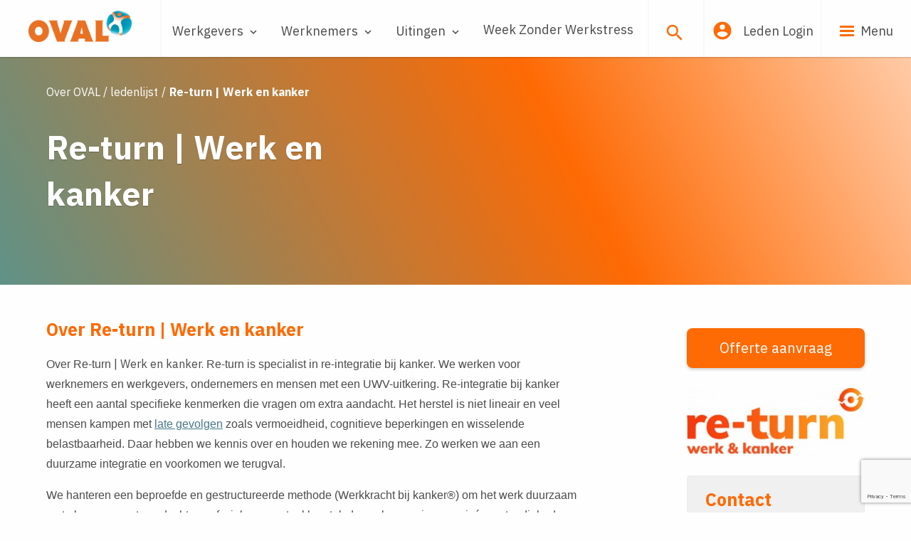

--- FILE ---
content_type: text/html; charset=UTF-8
request_url: https://www.oval.nl/dienstverleners/re-turn-werk-en-kanker
body_size: 8890
content:
<!doctype html>
<html lang="nl">
	<head>
		<meta charset="utf-8">

        <title>
        
                |
        OVAL
    </title>
    <meta name="description" content="&lt;p&gt;&lt;span style=&quot;font-size:12pt&quot;&gt;&lt;span style=&quot;line-height:115%&quot;&gt;&lt;span style=&quot;font-family:Aptos,sans-serif&quot;&gt;Over Re-turn&lt;/span&gt;&lt;/span&gt;&lt;/span&gt; | Werk en kanker. &lt;span style=&quot;font-size:12pt&quot;&gt;&lt;span style=&quot;line-height:115%&quot;&gt;&lt;span style=&quot;font-family:Aptos,sans-serif&quot;&gt;Re-turn is specialist in re-integratie bij kanker. We werken voor werknemers en werkgevers, ondernemers en mensen met een UWV-uitkering. &lt;/span&gt;&lt;/span&gt;&lt;/span&gt;&lt;span style=&quot;font-size:12pt&quot;&gt;&lt;span style=&quot;line-height:115%&quot;&gt;&lt;span style=&quot;font-family:Aptos,sans-serif&quot;&gt;Re-integratie bij kanker heeft een aantal specifieke kenmerken die vragen om extra aandacht.&lt;b&gt; &lt;/b&gt;Het herstel is niet lineair en veel mensen kampen met &lt;a href=&quot;https://re-turn.nl/3-late-gevolgen-van-kanker-en-hoe-ze-invloed-hebben-op-werk/&quot; style=&quot;color:#467886; text-decoration:underline&quot;&gt;late gevolgen&lt;/a&gt; zoals vermoeidheid, cognitieve beperkingen en wisselende belastbaarheid. Daar hebben we kennis over en houden we rekening mee. Zo werken we aan een duurzame integratie en voorkomen we terugval.&lt;/span&gt;&lt;/span&gt;&lt;/span&gt;&lt;span style=&quot;font-size:12pt&quot;&gt;&lt;span style=&quot;line-height:115%&quot;&gt;&lt;span style=&quot;font-family:Aptos,sans-serif&quot;&gt; &lt;/span&gt;&lt;/span&gt;&lt;/span&gt;&lt;/p&gt;

&lt;p&gt;&lt;span style=&quot;font-size:12pt&quot;&gt;&lt;span style=&quot;line-height:115%&quot;&gt;&lt;span style=&quot;font-family:Aptos,sans-serif&quot;&gt;We hanteren een beproefde en gestructureerde methode (Werkkracht bij kanker®) om het werk duurzaam op te bouwen, met aandacht voor fysiek en mentaal herstel, de werkomgeving en privé-omstandigheden. De balans tussen deze factoren is een van de sleutels tot een succesvolle re-integratie.&lt;/span&gt;&lt;/span&gt;&lt;/span&gt;&lt;/p&gt;

&lt;p&gt;&lt;span style=&quot;font-size:12pt&quot;&gt;&lt;span style=&quot;line-height:115%&quot;&gt;&lt;span style=&quot;font-family:Aptos,sans-serif&quot;&gt;Onze consultants begeleiden iedere cliënt persoonlijk. Daarbij maken zij gebruik van de brede kennis en ervaring van Re-turn. Naast ons directe werk met cliënten, dragen we ook bij aan wetenschappelijk onderzoek, beleidsvorming en voorlichting.&lt;/span&gt;&lt;/span&gt;&lt;/span&gt;&lt;/p&gt;

&lt;p&gt;&lt;span style=&quot;font-size:12pt&quot;&gt;&lt;span style=&quot;line-height:115%&quot;&gt;&lt;span style=&quot;font-family:Aptos,sans-serif&quot;&gt;Iedereen die te maken heeft met kanker en betaald werk kan zich aanmelden voor vragen, advies of het aanvragen van een offerte. Een medische verwijzing is niet nodig en er is geen wachtlijst.&lt;/span&gt;&lt;/span&gt;&lt;/span&gt;&lt;/p&gt;
">
    <!-- Google Tag Manager -->
    <script>(function(w,d,s,l,i){w[l]=w[l]||[];w[l].push({'gtm.start':
                new Date().getTime(),event:'gtm.js'});var f=d.getElementsByTagName(s)[0],
            j=d.createElement(s),dl=l!='dataLayer'?'&l='+l:'';j.async=true;j.src=
            'https://www.googletagmanager.com/gtm.js?id='+i+dl;f.parentNode.insertBefore(j,f);
        })(window,document,'script','dataLayer','GTM-KPWSD26');</script>
    <!-- End Google Tag Manager -->

<meta name="viewport" content="width=device-width, initial-scale=1">
<meta name="generator" content="Elvin 1.2.54">

<meta property="og:site_name" content="">
    <meta property="og:title" content="">
<meta property="og:url" content="https://www.oval.nl/dienstverleners/re-turn-werk-en-kanker/dienstverleners/re-turn-werk-en-kanker">
    <meta property="og:description" content="&lt;p&gt;&lt;span style=&quot;font-size:12pt&quot;&gt;&lt;span style=&quot;line-height:115%&quot;&gt;&lt;span style=&quot;font-family:Aptos,sans-serif&quot;&gt;Over Re-turn&lt;/span&gt;&lt;/span&gt;&lt;/span&gt; | Werk en kanker. &lt;span style=&quot;font-size:12pt&quot;&gt;&lt;span style=&quot;line-height:115%&quot;&gt;&lt;span style=&quot;font-family:Aptos,sans-serif&quot;&gt;Re-turn is specialist in re-integratie bij kanker. We werken voor werknemers en werkgevers, ondernemers en mensen met een UWV-uitkering. &lt;/span&gt;&lt;/span&gt;&lt;/span&gt;&lt;span style=&quot;font-size:12pt&quot;&gt;&lt;span style=&quot;line-height:115%&quot;&gt;&lt;span style=&quot;font-family:Aptos,sans-serif&quot;&gt;Re-integratie bij kanker heeft een aantal specifieke kenmerken die vragen om extra aandacht.&lt;b&gt; &lt;/b&gt;Het herstel is niet lineair en veel mensen kampen met &lt;a href=&quot;https://re-turn.nl/3-late-gevolgen-van-kanker-en-hoe-ze-invloed-hebben-op-werk/&quot; style=&quot;color:#467886; text-decoration:underline&quot;&gt;late gevolgen&lt;/a&gt; zoals vermoeidheid, cognitieve beperkingen en wisselende belastbaarheid. Daar hebben we kennis over en houden we rekening mee. Zo werken we aan een duurzame integratie en voorkomen we terugval.&lt;/span&gt;&lt;/span&gt;&lt;/span&gt;&lt;span style=&quot;font-size:12pt&quot;&gt;&lt;span style=&quot;line-height:115%&quot;&gt;&lt;span style=&quot;font-family:Aptos,sans-serif&quot;&gt; &lt;/span&gt;&lt;/span&gt;&lt;/span&gt;&lt;/p&gt;

&lt;p&gt;&lt;span style=&quot;font-size:12pt&quot;&gt;&lt;span style=&quot;line-height:115%&quot;&gt;&lt;span style=&quot;font-family:Aptos,sans-serif&quot;&gt;We hanteren een beproefde en gestructureerde methode (Werkkracht bij kanker®) om het werk duurzaam op te bouwen, met aandacht voor fysiek en mentaal herstel, de werkomgeving en privé-omstandigheden. De balans tussen deze factoren is een van de sleutels tot een succesvolle re-integratie.&lt;/span&gt;&lt;/span&gt;&lt;/span&gt;&lt;/p&gt;

&lt;p&gt;&lt;span style=&quot;font-size:12pt&quot;&gt;&lt;span style=&quot;line-height:115%&quot;&gt;&lt;span style=&quot;font-family:Aptos,sans-serif&quot;&gt;Onze consultants begeleiden iedere cliënt persoonlijk. Daarbij maken zij gebruik van de brede kennis en ervaring van Re-turn. Naast ons directe werk met cliënten, dragen we ook bij aan wetenschappelijk onderzoek, beleidsvorming en voorlichting.&lt;/span&gt;&lt;/span&gt;&lt;/span&gt;&lt;/p&gt;

&lt;p&gt;&lt;span style=&quot;font-size:12pt&quot;&gt;&lt;span style=&quot;line-height:115%&quot;&gt;&lt;span style=&quot;font-family:Aptos,sans-serif&quot;&gt;Iedereen die te maken heeft met kanker en betaald werk kan zich aanmelden voor vragen, advies of het aanvragen van een offerte. Een medische verwijzing is niet nodig en er is geen wachtlijst.&lt;/span&gt;&lt;/span&gt;&lt;/span&gt;&lt;/p&gt;
">
    <meta name="twitter:card" content="&lt;p&gt;&lt;span style=&quot;font-size:12pt&quot;&gt;&lt;span style=&quot;line-height:115%&quot;&gt;&lt;span style=&quot;font-family:Aptos,sans-serif&quot;&gt;Over Re-turn&lt;/span&gt;&lt;/span&gt;&lt;/span&gt; | Werk en kanker. &lt;span style=&quot;font-size:12pt&quot;&gt;&lt;span style=&quot;line-height:115%&quot;&gt;&lt;span style=&quot;font-family:Aptos,sans-serif&quot;&gt;Re-turn is specialist in re-integratie bij kanker. We werken voor werknemers en werkgevers, ondernemers en mensen met een UWV-uitkering. &lt;/span&gt;&lt;/span&gt;&lt;/span&gt;&lt;span style=&quot;font-size:12pt&quot;&gt;&lt;span style=&quot;line-height:115%&quot;&gt;&lt;span style=&quot;font-family:Aptos,sans-serif&quot;&gt;Re-integratie bij kanker heeft een aantal specifieke kenmerken die vragen om extra aandacht.&lt;b&gt; &lt;/b&gt;Het herstel is niet lineair en veel mensen kampen met &lt;a href=&quot;https://re-turn.nl/3-late-gevolgen-van-kanker-en-hoe-ze-invloed-hebben-op-werk/&quot; style=&quot;color:#467886; text-decoration:underline&quot;&gt;late gevolgen&lt;/a&gt; zoals vermoeidheid, cognitieve beperkingen en wisselende belastbaarheid. Daar hebben we kennis over en houden we rekening mee. Zo werken we aan een duurzame integratie en voorkomen we terugval.&lt;/span&gt;&lt;/span&gt;&lt;/span&gt;&lt;span style=&quot;font-size:12pt&quot;&gt;&lt;span style=&quot;line-height:115%&quot;&gt;&lt;span style=&quot;font-family:Aptos,sans-serif&quot;&gt; &lt;/span&gt;&lt;/span&gt;&lt;/span&gt;&lt;/p&gt;

&lt;p&gt;&lt;span style=&quot;font-size:12pt&quot;&gt;&lt;span style=&quot;line-height:115%&quot;&gt;&lt;span style=&quot;font-family:Aptos,sans-serif&quot;&gt;We hanteren een beproefde en gestructureerde methode (Werkkracht bij kanker®) om het werk duurzaam op te bouwen, met aandacht voor fysiek en mentaal herstel, de werkomgeving en privé-omstandigheden. De balans tussen deze factoren is een van de sleutels tot een succesvolle re-integratie.&lt;/span&gt;&lt;/span&gt;&lt;/span&gt;&lt;/p&gt;

&lt;p&gt;&lt;span style=&quot;font-size:12pt&quot;&gt;&lt;span style=&quot;line-height:115%&quot;&gt;&lt;span style=&quot;font-family:Aptos,sans-serif&quot;&gt;Onze consultants begeleiden iedere cliënt persoonlijk. Daarbij maken zij gebruik van de brede kennis en ervaring van Re-turn. Naast ons directe werk met cliënten, dragen we ook bij aan wetenschappelijk onderzoek, beleidsvorming en voorlichting.&lt;/span&gt;&lt;/span&gt;&lt;/span&gt;&lt;/p&gt;

&lt;p&gt;&lt;span style=&quot;font-size:12pt&quot;&gt;&lt;span style=&quot;line-height:115%&quot;&gt;&lt;span style=&quot;font-family:Aptos,sans-serif&quot;&gt;Iedereen die te maken heeft met kanker en betaald werk kan zich aanmelden voor vragen, advies of het aanvragen van een offerte. Een medische verwijzing is niet nodig en er is geen wachtlijst.&lt;/span&gt;&lt;/span&gt;&lt;/span&gt;&lt;/p&gt;
">
<meta property="og:image" content="">
<meta property="og:type" content="website">

<link rel="canonical" href="https://www.oval.nl/dienstverleners/re-turn-werk-en-kanker"/>
<link rel="shortcut icon" href="/favicon.ico">

<script src="//maps.googleapis.com/maps/api/js?key=AIzaSyBYKyRmBZ7Jool90Fr5lqzRCjT3TBcauxM&" type="text/javascript"></script>
<link rel="stylesheet" href="/assets/build/css/app.980b0356.css">
<script src="/assets/build/js/app.2695c314.js"></script>

    <script src="/assets/build/js/reveal-login.dc7f433a.js"></script>


<script>
    (function(h,o,t,j,a,r){
        h.hj=h.hj||function(){(h.hj.q=h.hj.q||[]).push(arguments)};
        h._hjSettings={hjid:1663880,hjsv:6};
        a=o.getElementsByTagName('head')[0];
        r=o.createElement('script');r.async=1;
        r.src=t+h._hjSettings.hjid+j+h._hjSettings.hjsv;
        a.appendChild(r);
    })(window,document,'https://static.hotjar.com/c/hotjar-','.js?sv=');
</script>


	</head>

	<body>
        <!-- Google Tag Manager (noscript) -->
<noscript><iframe src="https://www.googletagmanager.com/ns.html?id=GTM-KPWSD26"
                  height="0" width="0" style="display:none;visibility:hidden"></iframe></noscript>
<!-- End Google Tag Manager (noscript) -->

		
					<div class="reveal" id="login-modal" data-reveal>
	<h1><strong>Leden login</strong></h1>
	
	<p>Vul hieronder uw wachtwoord en gebruikersnaam in.</p>

	<div class="alert-append">
		<!-- Hier komen automatische de alerts! -->
	</div>

	<form action="/inloggen" method="POST" class="login-form">
		<input type="text" name="login[username]" autocomplete="off" placeholder="Gebruikersnaam">
		<input type="password" name="login[password]" autocomplete="off" placeholder="Wachtwoord">
		<input type="text" name="login[csrf]" value="ceav2zotonnwgtaqxpzzeb2gm9gaufy7" class="hidden">


		<button type="submit" class="button large expanded blue">Inloggen</button>
	</form>

	<p class="noaccount">
		Wachtwoord vergeten? Klik <a href="/wachtwoord/vergeten">hier</a>.
	</p>

	<p class="noaccount" style="margin-top: 10px;">
		Heeft u nog geen account? Meld u dan nu aan via onze <a href="/lid-worden">lid worden pagina.</a>
	</p>

	<button class="close-button" data-close aria-label="Close modal" type="button">
		<span aria-hidden="true">&times;</span>
	</button>
</div>		
		<header class="oval-navigation">
    <a href="#0" class="nav-trigger"><span aria-hidden="true"></span></a>

    <div class="top-bar-left">
        <a href="/" class="logo">
            <img src="/assets/img/oval-logo.png">
        </a>
        <nav class="main-nav">
            <ul>
                <li class="has-dropdown gallery left" data-content="werkgevers">
                    <span>Werkgevers<i class="material-icons">&#xE313;</i></span>
                </li>

                <li class="has-dropdown links left" data-content="werknemers">
                    <span>Werknemers<i class="material-icons">&#xE313;</i></span>
                </li>

                <li class="has-dropdown links" data-content="uitingen">
                    <span>Uitingen<i class="material-icons">&#xE313;</i></span>
                </li>

                <li class="links">
                    <span><a href="https://www.wvdws.nl/" target="_blank" rel="noopener noreferer"
                             style="color:#4a4a4a;">Week Zonder Werkstress</a></span>
                </li>
            </ul>
        </nav>
    </div><!-- left -->
    <div class="top-bar-right">
        <ul class="topnav">
            <li class="zoeken">
                <form action="/zoeken" method="GET" class="search-form">
                    <input type="text" name="q" autocomplete="off" placeholder="Typ hier uw zoekterm om te zoeken….">
                </form>
                <i class="material-icons">&#xE8B6;</i>
            </li>
                                        <li class="leden-login" data-open="login-modal">
                    <i class="material-icons">&#xE853;</i>
                    <span>Leden Login</span>
                </li>
                        <li class="menu">
                <div class="hamburger">
                    <div class="nav-icon">
                        <span></span>
                        <span></span>
                        <span></span>
                        <span></span>
                    </div>
                </div>
                <span>Menu</span>
                <div class="mininav">
    <div class="top-part">
        <ul class="mini-top-menu no-bullet">
            <li>Over OVAL</li>
                            <li class="sub">
                                            <a href="/over-oval/visie">Visie</a>
                                    </li>
                            <li class="sub">
                                            <a href="/over-oval/ledenlijst">Ledenlijst</a>
                                    </li>
                            <li class="sub">
                                            <a href="/over-oval/organisatie">Projecten</a>
                                    </li>
                            <li class="sub">
                                            <a href="/over-oval/bestuur">Bestuur &amp; Bureau</a>
                                    </li>
                            <li class="sub">
                                            <a href="/over-oval/kwaliteit">Kwaliteit</a>
                                    </li>
                            <li class="sub">
                                            <a href="/over-oval/klachtenregeling">Klachten</a>
                                    </li>
                                </ul>
    </div>
    <div class="bottom-part">
        <a href="/lid-worden" class="button orange large expanded">Lid worden</a>
    </div>
</div>            </li>
        </ul>

    </div><!-- right -->

    <div class="morph-dropdown-wrapper">
        <div class="dropdown-list">
            <ul class="topnav-mobile hide-for-medium">
                <li class="community-button">
                    <a href="https://oval.plek.co/login" target="_blank">
                        <i class="material-icons">supervised_user_circle</i>
                        <span>OVAL community</span>
                    </a>
                </li>
                                    <li class="leden-login" data-open="login-modal">
                        <i class="material-icons">&#xE853;</i>
                        <span>Leden Login</span>
                    </li>
                                <li class="zoeken">
                    <form action="/zoeken" method="GET" class="search-form">
                        <div class="input-group">
                            <input class="input-group-field" type="text" name="q" autocomplete="off"
                                   placeholder="Typ hier uw zoekterm om te zoeken….">
                            <div class="input-group-button">
                                <button type="submit" class="button"><i class="material-icons">&#xE8B6;</i></button>
                            </div>
                        </div>
                    </form>
                </li>
            </ul>
            <ul>
                <li id="werkgevers" class="dropdown left">
                    <div class="content">
                        <div class="column small-12 medium-12 large-2">
                            <div class="content-menu">
                                <p class="heading">
                                    Werkgevers
                                </p>
                                <!-- show switcher on tablet and mobile -->
                                <ul class="no-dots switcher show-for-large">
                                    <li data-target="vitaliteit" class="activeclass">Vitaliteit</li>
                                    <br/>
                                    <li data-target="plezier">Plezier</li>
                                    <br/>
                                    <li data-target="ontwikkeling">Ontwikkeling</li>
                                    <br/>
                                    <li data-target="perspectief">Perspectief</li>
                                    <br/>
                                    <li>
                                        <a href="/over-oval/kwaliteit">
                                            Waarom OVAL
                                        </a>
                                    </li>
                                </ul>
                                <!-- show links on tablet and mobile -->
                                <ul class="no-dots switcher hide-for-large">
                                    <li><a class="link"
                                           href="/werkgevers/vitaliteit">
                                            Vitaliteit
                                        </a>
                                    </li>
                                    <br/>
                                    <li>
                                        <a class="link"
                                           href="/werkgevers/plezier">
                                            Plezier
                                        </a>
                                    </li>
                                    <br/>
                                    <li>
                                        <a class="link"
                                           href="/werkgevers/ontwikkeling">
                                            Ontwikkeling
                                        </a>
                                    </li>
                                    <br/>
                                    <li>
                                        <a class="link"
                                           href="/werkgevers/perspectief">
                                            Perspectief
                                        </a>
                                    </li>
                                    <br/>
                                    <li>
                                        <a class="link"
                                           href="/over-oval/kwaliteit">
                                            Waarom OVAL
                                        </a>
                                    </li>
                                </ul>
                            </div>
                        </div>
                        <div class="column small-12 medium-9 large-10 show-for-large">
                            <!-- vitaliteit -->
                            <div data-show="vitaliteit" class="togglecats activeclass">
                                <div class="row gutter-large">
                                    <div class="small-12 medium-4 large-3 text-center catbadge pull-left">
                                        <img src="/assets/img/vitaliteit.svg">
                                        <p><strong>Vitaliteit</strong></p>
                                        <p>Mentaal/fysiek fitte medewerkers</p>
                                    </div>
                                    <div class="column small-12 medium-8 large-9">
                                        <p class="heading">
                                            Vragen?&nbsp;<a
                                                    href="/werkgevers/vitaliteit"><i>alle
                                                    vragen bekijken</i>&nbsp;<i
                                                        class="material-icons">&#xE315;</i></a>
                                        </p>
                                        <ul>
                                                                                            <li>
                                                    <a href="/werkgevers/vitaliteit?faq=37#faq-37">Hoe stimuleer ik duurzame inzetbaarheid?</a>
                                                </li>
                                                                                            <li>
                                                    <a href="/werkgevers/vitaliteit?faq=38#faq-38">Hoe kan ik verzuim aanpakken?</a>
                                                </li>
                                                                                            <li>
                                                    <a href="/werkgevers/vitaliteit?faq=39#faq-39">Hoe kan ik verzuim voorkomen?</a>
                                                </li>
                                                                                    </ul>
                                        <br>
                                        <a href="/stel-een-vraag">- Stel hier je vraag.</a>
                                    </div>
                                </div>
                            </div>
                            <!-- // vitaliteit -->
                            <!-- plezier -->
                            <div data-show="plezier" class="togglecats">
                                <div class="row gutter-large">
                                    <div class="small-12 medium-4 large-3 text-center catbadge pull-left">
                                        <img src="/assets/img/plezier.svg">
                                        <p><strong>Plezier</strong></p>
                                        <p>Arbeidsomstandigheden</p>
                                    </div>
                                    <div class="column small-12 medium-8 large-9">
                                        <p class="heading">
                                            Vragen?&nbsp;<a
                                                    href="/werkgevers/plezier"><i>alle
                                                    vragen bekijken</i>&nbsp;<i
                                                        class="material-icons">&#xE315;</i></a>
                                        </p>
                                        <ul>
                                                                                            <li>
                                                    <a href="/werkgevers/plezier?faq=40#faq-40">Hoe stimuleer ik werkplezier?</a>
                                                </li>
                                                                                            <li>
                                                    <a href="/werkgevers/plezier?faq=41#faq-41">Hoe blijven mijn medewerkers gemotiveerd?</a>
                                                </li>
                                                                                    </ul>
                                    </div>
                                </div>
                            </div>
                            <!-- // plezier -->
                            <!-- ontwikkeling -->
                            <div data-show="ontwikkeling" class="togglecats">
                                <div class="row gutter-large">
                                    <div class="small-12 medium-4 large-3 text-center catbadge pull-left">
                                        <img src="/assets/img/ontwikkeling.svg">
                                        <p><strong>Ontwikkeling</strong></p>
                                        <p>Persoonlijke groei</p>
                                    </div>
                                    <div class="column small-12 medium-8 large-9">
                                        <p class="heading">
                                            Vragen?&nbsp;<a href="/werkgevers/ontwikkeling">
                                                <i>alle vragen bekijken</i>&nbsp;
                                                <i class="material-icons">&#xE315;</i>
                                            </a>
                                        </p>
                                        <ul>
                                                                                            <li>
                                                    <a href="/werkgevers/ontwikkeling?faq=42#faq-42">Hoe stimuleer ik loopbaanontwikkeling?</a>
                                                </li>
                                                                                            <li>
                                                    <a href="/werkgevers/ontwikkeling?faq=43#faq-43">Hoe stimuleer ik een leven lang ontwikkelen?</a>
                                                </li>
                                                                                    </ul>
                                    </div>
                                </div>
                            </div>
                            <!-- // ontwikkeling -->
                            <!-- perspectief -->
                            <div data-show="perspectief" class="togglecats">
                                <div class="row gutter-large">
                                    <div class="small-12 medium-4 large-3 text-center catbadge pull-left">
                                        <img src="/assets/img/perspectief.svg">
                                        <p><strong>Perspectief</strong></p>
                                        <p>Perspectief in werk</p>
                                    </div>
                                    <div class="column small-12 medium-8 large-9">
                                        <p class="heading">
                                            Vragen?&nbsp;
                                            <a href="/werkgevers/perspectief">
                                                <i>alle vragen bekijken</i>&nbsp;
                                                <i class="material-icons">&#xE315;</i>
                                            </a>
                                        </p>
                                        <ul>
                                                                                            <li>
                                                    <a href="/werkgevers/perspectief?faq=44#faq-44">Hoe bied ik nieuw perspectief na ontslag?</a>
                                                </li>
                                                                                            <li>
                                                    <a href="/werkgevers/perspectief?faq=45#faq-45">Hoe regel ik re-integratie tweede spoor?</a>
                                                </li>
                                                                                            <li>
                                                    <a href="/werkgevers/perspectief?faq=46#faq-46">Hoe investeer ik in mensen met een afstand tot de arbeidsmarkt?</a>
                                                </li>
                                                                                    </ul>
                                    </div>
                                </div>
                            </div>
                            <!-- // perspectief -->
                        </div>
                    </div>
                </li>

                <li id="werknemers" class="dropdown left">
                    <div class="content">
                        <div class="column small-12 medium-12 large-2">
                            <div class="content-menu">
                                <p class="heading">
                                    Werknemers
                                </p>
                                <!-- show switcher on tablet and mobile -->
                                <ul class="no-dots switcher show-for-large">
                                    <li data-target="vitaliteit" class="activeclass">Vitaliteit</li>
                                    <br/>
                                    <li data-target="plezier">Plezier</li>
                                    <br/>
                                    <li data-target="ontwikkeling">Ontwikkeling</li>
                                    <br/>
                                    <li data-target="perspectief">Perspectief</li>
                                    <br/>
                                    <li>
                                        <a href="/over-oval/kwaliteit">Waarom
                                            OVAL</a>
                                    </li>
                                </ul>
                                <!-- show links on tablet and mobile -->
                                <ul class="no-dots switcher hide-for-large">
                                    <li><a class="link"
                                           href="/werknemers/vitaliteit">Vitaliteit</a>
                                    </li>
                                    <br/>
                                    <li><a class="link"
                                           href="/werknemers/plezier">Plezier</a>
                                    </li>
                                    <br/>
                                    <li><a class="link"
                                           href="/werknemers/ontwikkeling">Ontwikkeling</a>
                                    </li>
                                    <br/>
                                    <li><a class="link"
                                           href="/werknemers/perspectief">Perspectief</a>
                                    </li>
                                    <br/>
                                    <li>
                                        <a class="link"
                                           href="/over-oval/kwaliteit">Waarom
                                            OVAL</a>
                                    </li>
                                </ul>
                            </div>
                        </div>
                        <div class="column small-12 medium-9 large-10 show-for-large">
                            <!-- vitaliteit -->
                            <div data-show="vitaliteit" class="togglecats activeclass">
                                <div class="row gutter-large">
                                    <div class="small-12 medium-4 large-3 text-center catbadge pull-left">
                                        <img src="/assets/img/vitaliteit.svg">
                                        <p><strong>Vitaliteit</strong></p>
                                        <p>Mentaal/fysiek fitte medewerkers</p>
                                    </div>
                                    <div class="column small-12 medium-8 large-9">
                                        <p class="heading">
                                            Vragen?&nbsp;<a
                                                    href="/werknemers/vitaliteit"><i>alle
                                                    vragen bekijken</i>&nbsp;<i
                                                        class="material-icons">&#xE315;</i></a>
                                        </p>
                                        <ul>
                                                                                            <li>
                                                    <a href="/werknemers/vitaliteit?faq=47#faq-47">Hoe zorg ik ervoor dat ik inzetbaar blijf?</a>
                                                </li>
                                                                                            <li>
                                                    <a href="/werknemers/vitaliteit?faq=48#faq-48">Ik heb me ziek gemeld, wat nu?</a>
                                                </li>
                                                                                            <li>
                                                    <a href="/werknemers/vitaliteit?faq=49#faq-49">Hoe voorkom ik dat ik uitval door ziekte?</a>
                                                </li>
                                                                                    </ul>
                                        <br>
                                        <a href="/stel-een-vraag">- Stel hier je vraag.</a>
                                    </div>
                                </div>
                            </div>
                            <!-- // vitaliteit -->
                            <!-- plezier -->
                            <div data-show="plezier" class="togglecats">
                                <div class="row gutter-large">
                                    <div class="small-12 medium-4 large-3 text-center catbadge pull-left">
                                        <img src="/assets/img/plezier.svg">
                                        <p><strong>Plezier</strong></p>
                                        <p>Arbeidsomstandigheden</p>
                                    </div>
                                    <div class="column small-12 medium-8 large-9">
                                        <p class="heading">
                                            Vragen?&nbsp;<a
                                                    href="/werknemers/plezier"><i>alle
                                                    vragen bekijken</i>&nbsp;<i
                                                        class="material-icons">&#xE315;</i></a>
                                        </p>
                                        <ul>
                                                                                            <li>
                                                    <a href="/werknemers/plezier?faq=50#faq-50">Hoe haal ik het beste uit mezelf?</a>
                                                </li>
                                                                                            <li>
                                                    <a href="/werknemers/plezier?faq=51#faq-51">Hoe haal ik met plezier mijn pensioen?</a>
                                                </li>
                                                                                    </ul>
                                    </div>
                                </div>
                            </div>
                            <!-- // plezier -->
                            <!-- ontwikkeling -->
                            <div data-show="ontwikkeling" class="togglecats">
                                <div class="row gutter-large">
                                    <div class="small-12 medium-4 large-3 text-center catbadge pull-left">
                                        <img src="/assets/img/ontwikkeling.svg">
                                        <p><strong>Ontwikkeling</strong></p>
                                        <p>Persoonlijke groei</p>
                                    </div>
                                    <div class="column small-12 medium-8 large-9">
                                        <p class="heading">
                                            Vragen?&nbsp;<a
                                                    href="/werknemers/ontwikkeling"><i>alle
                                                    vragen bekijken</i>&nbsp;<i
                                                        class="material-icons">&#xE315;</i></a>
                                        </p>
                                        <ul>
                                                                                            <li>
                                                    <a href="/werknemers/ontwikkeling?faq=53#faq-53">Wie helpt me na te denken over mijn loopbaan?</a>
                                                </li>
                                                                                            <li>
                                                    <a href="/werknemers/ontwikkeling?faq=54#faq-54">Een leven lang ontwikkelen. Hoe werkt dat?</a>
                                                </li>
                                                                                    </ul>
                                    </div>
                                </div>
                            </div>
                            <!-- // ontwikkeling -->
                            <!-- perspectief -->
                            <div data-show="perspectief" class="togglecats">
                                <div class="row gutter-large">
                                    <div class="small-12 medium-4 large-3 text-center catbadge pull-left">
                                        <img src="/assets/img/perspectief.svg">
                                        <p><strong>Perspectief</strong></p>
                                        <p>Perspectief in werk</p>
                                    </div>
                                    <div class="column small-12 medium-8 large-9">
                                        <p class="heading">
                                            Vragen?&nbsp;<a
                                                    href="/werknemers/perspectief"><i>alle
                                                    vragen bekijken</i>&nbsp;<i
                                                        class="material-icons">&#xE315;</i></a>
                                        </p>
                                        <ul>
                                                                                            <li>
                                                    <a href="/werknemers/perspectief?faq=56#faq-56">Hoe kan ik weer re-integreren na ziekte?</a>
                                                </li>
                                                                                            <li>
                                                    <a href="/werknemers/perspectief?faq=57#faq-57">Hoe kom ik na ontslag weer aan het werk?</a>
                                                </li>
                                                                                            <li>
                                                    <a href="/werknemers/perspectief?faq=58#faq-58">Ik wil (weer) aan het werk. Hoe pak ik dat aan?</a>
                                                </li>
                                                                                    </ul>
                                    </div>
                                </div>
                            </div>
                            <!-- // perspectief -->
                        </div>
                    </div>
                </li>

                <li id="uitingen" class="dropdown">
                    <div class="column small-12">
                        <div class="content">
                            <div class="content-menu last">
                                <p class="heading">
                                    Uitingen
                                </p>
                                <ul class="no-dots">
                                    <li><a href="/stories">Stories</a></li>
                                    <li><a href="/standpunten">Standpunten</a></li>
                                    <li><a href="/nieuws">Nieuwsoverzicht</a></li>
                                    <li><a href="/themadossiers">Themadossiers</a></li>
                                    <a href="/uitingen/work-ability-index-wai">Work
                                        Ability Index (WAI)</a>
                                </ul>
                            </div>
                        </div>
                    </div>
                </li>

            </ul>

            <!-- mobile version of OVAL menu -->
            <div class="mininav">
    <div class="top-part">
        <ul class="mini-top-menu no-bullet">
            <li>Over OVAL</li>
                            <li class="sub">
                                            <a href="/over-oval/visie">Visie</a>
                                    </li>
                            <li class="sub">
                                            <a href="/over-oval/ledenlijst">Ledenlijst</a>
                                    </li>
                            <li class="sub">
                                            <a href="/over-oval/organisatie">Projecten</a>
                                    </li>
                            <li class="sub">
                                            <a href="/over-oval/bestuur">Bestuur &amp; Bureau</a>
                                    </li>
                            <li class="sub">
                                            <a href="/over-oval/kwaliteit">Kwaliteit</a>
                                    </li>
                            <li class="sub">
                                            <a href="/over-oval/klachtenregeling">Klachten</a>
                                    </li>
                                </ul>
    </div>
    <div class="bottom-part">
        <a href="/lid-worden" class="button orange large expanded">Lid worden</a>
    </div>
</div>
            <div class="bg-layer" aria-hidden="true"></div>
        </div> <!-- dropdown-list -->
    </div> <!-- morph-dropdown-wrapper -->
</header>
		    
                
<div id="banner"
                            class="extralow"
            >

            <!-- BreadCrumbs -->
        <div class="row">
            <ul class="breadcrumbs">
                                    <li><a href="/over-oval/ledenlijst">Over OVAL / ledenlijst</a></li>
                                <li>Re-turn | Werk en kanker</li>                            </ul>
        </div>
    
    
    
    

            <!-- Gray Gradient & vertical centered text -->
                            <div class="row">
                <div class="vertical-aligned-text">
                                            <h1>Re-turn | Werk en kanker</h1>
                                                            </div>
            </div>
            

    <!-- Orange Gradient -->
            <div class="overlay gradient orange"></div>
        
    </div>
    <main class="margintop0 member-record">
        <div class="givepadding">
            <div class="row">
                <div class="column small-12 medium-7 large-8">
                    <h3><strong>Over Re-turn | Werk en kanker</strong></h3>
                    
<p><span style="font-size:12pt"><span style="line-height:115%"><span style="font-family:Aptos,sans-serif">Over Re-turn</span></span></span>&nbsp;| Werk en kanker.&nbsp;<span style="font-size:12pt"><span style="line-height:115%"><span style="font-family:Aptos,sans-serif">Re-turn is specialist in re-integratie bij kanker. We werken voor werknemers en werkgevers, ondernemers en mensen met een UWV-uitkering.&nbsp;</span></span></span><span style="font-size:12pt"><span style="line-height:115%"><span style="font-family:Aptos,sans-serif">Re-integratie bij kanker heeft een aantal specifieke kenmerken die vragen om extra aandacht.<b> </b>Het herstel is niet lineair en veel mensen kampen met <a href="https://re-turn.nl/3-late-gevolgen-van-kanker-en-hoe-ze-invloed-hebben-op-werk/" style="color:#467886; text-decoration:underline" target="_blank" rel="external noreferer noopener">late gevolgen</a> zoals vermoeidheid, cognitieve beperkingen en wisselende belastbaarheid. Daar hebben we kennis over en houden we rekening mee. Zo werken we aan een duurzame integratie en voorkomen we terugval.</span></span></span><span style="font-size:12pt"><span style="line-height:115%"><span style="font-family:Aptos,sans-serif"> </span></span></span></p><p><span style="font-size:12pt"><span style="line-height:115%"><span style="font-family:Aptos,sans-serif">We hanteren een beproefde en gestructureerde methode (Werkkracht bij kanker&reg;) om het werk duurzaam op te bouwen, met aandacht voor fysiek en mentaal herstel, de werkomgeving en priv&eacute;-omstandigheden. De balans tussen deze factoren is een van de sleutels tot een succesvolle re-integratie.</span></span></span></p><p><span style="font-size:12pt"><span style="line-height:115%"><span style="font-family:Aptos,sans-serif">Onze consultants begeleiden iedere cli&euml;nt persoonlijk. Daarbij maken zij gebruik van de brede kennis en ervaring van Re-turn. Naast ons directe werk met cli&euml;nten, dragen we ook bij aan wetenschappelijk onderzoek, beleidsvorming en voorlichting.</span></span></span></p><p><span style="font-size:12pt"><span style="line-height:115%"><span style="font-family:Aptos,sans-serif">Iedereen die te maken heeft met kanker en betaald werk kan zich aanmelden voor vragen, advies of het aanvragen van een offerte. Een medische verwijzing is niet nodig en er is geen wachtlijst.</span></span></span></p>

                    <article class="cms-content">
                        


                    </article>

                                            <h3>Focus</h3>
                        <article class="cms-content">
                            
<p><span style="font-size:12pt"><span style="line-height:115%"><span style="font-family:Aptos,sans-serif">Re-turn is gespecialiseerd in re-integratiebegeleiding van mensen die kanker hebben, of hebben gehad.</span></span></span></p>

                        </article>
                    
                                        <table>
                        <thead>
                            <tr>
                                <th>Dienstverlening</th>
                            </tr>
                        </thead>
                        <tbody>
                                                            <tr>
                                    <td>
                                        ●&nbsp;Duurzame inzetbaarheid
                                    </td>
                                </tr>
                                                            <tr>
                                    <td>
                                        ●&nbsp;Verzuimbegeleiding
                                    </td>
                                </tr>
                                                            <tr>
                                    <td>
                                        ●&nbsp;Re-integratie: begeleiding naar werk
                                    </td>
                                </tr>
                                                            <tr>
                                    <td>
                                        ●&nbsp;Jobcoaching
                                    </td>
                                </tr>
                                                            <tr>
                                    <td>
                                        ●&nbsp;Re-integratie tweede spoor
                                    </td>
                                </tr>
                                                            <tr>
                                    <td>
                                        ●&nbsp;Loopbaanbegeleiding
                                    </td>
                                </tr>
                                                    </tbody>
                    </table>
                    
                                    </div>
                <div class="column small-12 medium-5 large-3">

                                            <a class="button large expanded" href="/zoek-een-dienstverlener/toevoegen/435f002c-4d58-372e-42b8-500590358846?referer=">
                            Offerte aanvraag
                        </a>
                                        
                    <br />
                        <div class="logo">
        <img src="/image/w300|h300|resize/cms/public/files/2024-09/re-turn.jpeg">
    </div>

<div class="member-info">
    <div class="column small-12">
        <h3><strong>Contact</strong></h3>
        <p>
            <strong>Re-turn | Werk en kanker</strong>
                    </p>
    </div>

            <div class="date webadres">
            <div class="column">
                <a href="tel:085-0806833" rel="noreferer noopener"><i class="material-icons nope">phone</i>085-0806833</a>
            </div>
        </div>
    
            <div class="date webadres">
            <div class="column">
                <a href="mailto:info@return.nl" rel="noreferer noopener"><i class="material-icons nope">email</i>info@return.nl</a>
            </div>
        </div>
        
            <div class="date webadres">
            <div class="column">
                <a href="http://www.re-turn.nl" target="_blank" rel="noreferer noopener"><i class="material-icons nope">link</i>re-turn.nl</a>
            </div>
        </div>
        

    <div class="date">
        <div class="column small-12 medium-6">
            <span class="datum">Deze pagina</span>
        </div>
        <div class="column small-12 medium-6 text-center">
            <a class="share" share-page>
                <i class="material-icons nope">&#xE80D;</i>&nbsp;Delen
            </a>
        </div>
    </div>
</div>

<!-- If werkgebieden -->
    <div class="member-info-location">
        <div class="column small-12">
                            <h4><strong>Werkgebied</strong></h4>
                    </div>
        <ul>
                            <li><div class="column">Geheel Nederland</div></li>
                    </ul>
    </div>
<!-- // If werkgebieden -->                </div>
            </div>

            <div class="givepadding">
                                    <div class="graybg">
                        <div class="row givepadding">
                                                            <div class="column small-12">
                                    <h3><strong>Kwaliteitsnormering</strong></h3>
                                </div>
                                                                                        <div class="column small-12 medium-7">
                                    
<p><span style="font-size:12pt"><span style="line-height:115%"><span style="font-family:Aptos,sans-serif">Klanttevredenheidsonderzoek UWV</span></span></span></p><p><span style="font-size:12pt"><span style="line-height:115%"><span style="font-family:Aptos,sans-serif">Oval keurmerk inclusief externe audits</span></span></span></p><p></p>

                                </div>
                                                        <div class="column small-12 medium-5">
                                <h4><strong>Normeringen</strong></h4>
                                <ul class="normering">
                                                                    <li>OVAL-toets</li>
                                                                </ul>
                            </div>
                        </div>
                    </div>
                            </div>

            <div class="row" id="contact">
                                    <div class="column small-12 medium-5 pull-right">
                                                                    <h3><strong>Contact met Re-turn | Werk en kanker</strong></h3>
                            <p>Heeft u een vraag over onze dienstverlening? Neem dan contact met ons op.</p>

                            <section class="contact-form-member">
    <form action="?referer=#contact" method="post">

        <style type="text/css">#field_1f73204385c00453f2e7e29aaa1b55a4816bbdca {display:none;}</style><input type="text" name="membercontact[firstname]" value="" id="field_1f73204385c00453f2e7e29aaa1b55a4816bbdca">

        <input type="hidden" name="membercontact[csrf]" value="wazhdwxt1jxmxipcjgeqqdkpzhxaoix9">
        <input type="text" name="membercontact[name]" placeholder="Uw naam" value="">
                <input type="email" name="membercontact[email]" placeholder="Uw e-mailadres" value="">
                <textarea name="membercontact[message]" placeholder="Stel hier uw vraag" rows="5"></textarea>
        
        <script src="https://www.google.com/recaptcha/api.js?render=6LemxNsUAAAAAIXCFcFw37VxoQDcPsjPpRAMmPT9"></script></head><script type="text/javascript">
                function captcha_field_b32b3f3cacc8d0352aebe76c6a6e0fac495b5b55(e) {
                    e.preventDefault();
                    grecaptcha.ready(function() {
                        grecaptcha.execute("6LemxNsUAAAAAIXCFcFw37VxoQDcPsjPpRAMmPT9", {action: ""})
                        .then(function(token) {
                            var element = document.createElement("input");
                            element.setAttribute("name", "membercontact[captcha]");
                            element.setAttribute("id", "field_b32b3f3cacc8d0352aebe76c6a6e0fac495b5b55_response");
                            element.setAttribute("type", "hidden");
                            element.setAttribute("value", token);
                            e.target.closest("form").appendChild(element);
                            e.target.closest("form").submit();
                        });
                    });
                };
            </script><input type="submit" value="Verstuur" id="field_b32b3f3cacc8d0352aebe76c6a6e0fac495b5b55" onclick="captcha_field_b32b3f3cacc8d0352aebe76c6a6e0fac495b5b55(event)" class="button secondary large expanded"/>
    </form>
</section>                                            </div>
                                    <div class="column small-12 medium-7">
                        <h3><strong>Wij werken voor...</strong></h3>
                        <ul>
                                                            <li>UWV</li>
                                                            <li>Verzekeraars</li>
                                                            <li>Gemeenten</li>
                                                            <li>Rijksoverheid</li>
                                                                                        <li>Werkgevers grootbedrijf</li>
                                                            <li>Werkgevers MKB</li>
                                                            <li>Zelfstandig ondernemers</li>
                                                    </ul>
                    </div>
                            </div>
        </div>

    </main>
		<div id="share-buttons">
    <!-- Email -->
    <a href="mailto:?Subject=OVAL&amp;Body=https://www.oval.nl/dienstverleners/re-turn-werk-en-kanker">
        <img src="/assets/img/share-icons/email.png" alt="Email" />
    </a>
 
    <!-- Facebook -->
    <a href="http://www.facebook.com/sharer.php?u=https://www.oval.nl/dienstverleners/re-turn-werk-en-kanker" target="_blank">
        <img src="/assets/img/share-icons/facebook.png" alt="Facebook" />
    </a>
    
    <!-- Google+ -->
    <a href="https://plus.google.com/share?url=https://www.oval.nl/dienstverleners/re-turn-werk-en-kanker" target="_blank">
        <img src="/assets/img/share-icons/google.png" alt="Google" />
    </a>
    
    <!-- LinkedIn -->
    <a href="http://www.linkedin.com/shareArticle?mini=true&amp;url=https://www.oval.nl/dienstverleners/re-turn-werk-en-kanker" target="newwindow">
        <img src="/assets/img/share-icons/linkedin.png" alt="LinkedIn" />
    </a>
     
    <!-- Twitter -->
    <a href="https://twitter.com/share?url=https://www.oval.nl/dienstverleners/re-turn-werk-en-kanker/dienstverleners/re-turn-werk-en-kanker&amp;text=&amp;hashtags=OVAL" target="_blank">
        <img src="/assets/img/share-icons/twitter.png" alt="Twitter" />
    </a>
</div>
		<footer>
	<div class="row">
		<div class="column small-12 medium-3 large-3">
			<h3><strong>Snel naar</strong></h3>
			<p>
				<a href="/lid-worden">Lid worden</a><br />
				<a href="/stories">Stories</a><br />
				<a href="/standpunten">Standpunten</a><br />
				<a href="/nieuws">Nieuwsoverzicht</a><br />
				<a href="/themadossiers">Themadossiers</a><br />
				<a href="/zoek-een-dienstverlener">Dienstverleners</a><br />
				<a href="/over-oval/visie">Visie</a>
			</p>
		</div>
		<div class="column small-12 medium-3 large-3">
			<h3><strong>Contactgegevens</strong></h3>
			<p>
				Aphroditestraat 35<br>
				5047 TW
				TILBURG
			</p>
			<p>
				<br>
                
                
			</p>
			<p>
				Telefoon: 013 - 594 44 56<br />
				<a href="mailto:info@oval.nl">info@oval.nl</a>
			</p>
		</div>
		<div class="column small-12 medium-4 large-4">
			<h3><strong>Over OVAL & Social</strong></h3>
			
<p>OVAL bundelt de krachten van dienstverleners die actief zijn op het terrein van vitaliteit, activering en loopbaan.&nbsp;<br>
&nbsp;<br>
We helpen u natuurlijk graag. Stuur ons een mail met uw vraag&nbsp;of ga naar een van onze social media kanalen.</p><p>&copy; 2010 - 2026&nbsp;| OVAL</p>


							<ul class="socials">
																					<li>
							<a href="https://www.linkedin.com/company/oval_branche" target="_blank">
								<img src="/assets/img/socials/linkedin-logo.png">
							</a>
						</li>
									</ul>
					</div>
	</div>
</footer>
<div class="footer-bottombar">
	<div class="row">
		<div class="column small-12">
			<a href="/privacy">Privacy Policy</a>
			&nbsp;|&nbsp; 
			<a href="/disclaimer">Disclaimer</a>
			&nbsp;|&nbsp;
			<a href="/contact">Contact</a>
		</div>
	</div>
</div>
                <script type="text/javascript">
    _linkedin_partner_id = "1745148";
    window._linkedin_data_partner_ids = window._linkedin_data_partner_ids || [];
    window._linkedin_data_partner_ids.push(_linkedin_partner_id);
</script>
<script type="text/javascript">
    (function(){var s = document.getElementsByTagName("script")[0];
        var b = document.createElement("script");
        b.type = "text/javascript";b.async = true;
        b.src = "https://snap.licdn.com/li.lms-analytics/insight.min.js";
        s.parentNode.insertBefore(b, s);})();
</script>
<noscript>
    <img height="1" width="1" style="display:none;" alt="" src="https://px.ads.linkedin.com/collect/?pid=1745148&fmt=gif" />
</noscript>
			</body>
</html>

--- FILE ---
content_type: text/html; charset=utf-8
request_url: https://www.google.com/recaptcha/api2/anchor?ar=1&k=6LemxNsUAAAAAIXCFcFw37VxoQDcPsjPpRAMmPT9&co=aHR0cHM6Ly93d3cub3ZhbC5ubDo0NDM.&hl=en&v=PoyoqOPhxBO7pBk68S4YbpHZ&size=invisible&anchor-ms=20000&execute-ms=30000&cb=cuow85n8xfvm
body_size: 48553
content:
<!DOCTYPE HTML><html dir="ltr" lang="en"><head><meta http-equiv="Content-Type" content="text/html; charset=UTF-8">
<meta http-equiv="X-UA-Compatible" content="IE=edge">
<title>reCAPTCHA</title>
<style type="text/css">
/* cyrillic-ext */
@font-face {
  font-family: 'Roboto';
  font-style: normal;
  font-weight: 400;
  font-stretch: 100%;
  src: url(//fonts.gstatic.com/s/roboto/v48/KFO7CnqEu92Fr1ME7kSn66aGLdTylUAMa3GUBHMdazTgWw.woff2) format('woff2');
  unicode-range: U+0460-052F, U+1C80-1C8A, U+20B4, U+2DE0-2DFF, U+A640-A69F, U+FE2E-FE2F;
}
/* cyrillic */
@font-face {
  font-family: 'Roboto';
  font-style: normal;
  font-weight: 400;
  font-stretch: 100%;
  src: url(//fonts.gstatic.com/s/roboto/v48/KFO7CnqEu92Fr1ME7kSn66aGLdTylUAMa3iUBHMdazTgWw.woff2) format('woff2');
  unicode-range: U+0301, U+0400-045F, U+0490-0491, U+04B0-04B1, U+2116;
}
/* greek-ext */
@font-face {
  font-family: 'Roboto';
  font-style: normal;
  font-weight: 400;
  font-stretch: 100%;
  src: url(//fonts.gstatic.com/s/roboto/v48/KFO7CnqEu92Fr1ME7kSn66aGLdTylUAMa3CUBHMdazTgWw.woff2) format('woff2');
  unicode-range: U+1F00-1FFF;
}
/* greek */
@font-face {
  font-family: 'Roboto';
  font-style: normal;
  font-weight: 400;
  font-stretch: 100%;
  src: url(//fonts.gstatic.com/s/roboto/v48/KFO7CnqEu92Fr1ME7kSn66aGLdTylUAMa3-UBHMdazTgWw.woff2) format('woff2');
  unicode-range: U+0370-0377, U+037A-037F, U+0384-038A, U+038C, U+038E-03A1, U+03A3-03FF;
}
/* math */
@font-face {
  font-family: 'Roboto';
  font-style: normal;
  font-weight: 400;
  font-stretch: 100%;
  src: url(//fonts.gstatic.com/s/roboto/v48/KFO7CnqEu92Fr1ME7kSn66aGLdTylUAMawCUBHMdazTgWw.woff2) format('woff2');
  unicode-range: U+0302-0303, U+0305, U+0307-0308, U+0310, U+0312, U+0315, U+031A, U+0326-0327, U+032C, U+032F-0330, U+0332-0333, U+0338, U+033A, U+0346, U+034D, U+0391-03A1, U+03A3-03A9, U+03B1-03C9, U+03D1, U+03D5-03D6, U+03F0-03F1, U+03F4-03F5, U+2016-2017, U+2034-2038, U+203C, U+2040, U+2043, U+2047, U+2050, U+2057, U+205F, U+2070-2071, U+2074-208E, U+2090-209C, U+20D0-20DC, U+20E1, U+20E5-20EF, U+2100-2112, U+2114-2115, U+2117-2121, U+2123-214F, U+2190, U+2192, U+2194-21AE, U+21B0-21E5, U+21F1-21F2, U+21F4-2211, U+2213-2214, U+2216-22FF, U+2308-230B, U+2310, U+2319, U+231C-2321, U+2336-237A, U+237C, U+2395, U+239B-23B7, U+23D0, U+23DC-23E1, U+2474-2475, U+25AF, U+25B3, U+25B7, U+25BD, U+25C1, U+25CA, U+25CC, U+25FB, U+266D-266F, U+27C0-27FF, U+2900-2AFF, U+2B0E-2B11, U+2B30-2B4C, U+2BFE, U+3030, U+FF5B, U+FF5D, U+1D400-1D7FF, U+1EE00-1EEFF;
}
/* symbols */
@font-face {
  font-family: 'Roboto';
  font-style: normal;
  font-weight: 400;
  font-stretch: 100%;
  src: url(//fonts.gstatic.com/s/roboto/v48/KFO7CnqEu92Fr1ME7kSn66aGLdTylUAMaxKUBHMdazTgWw.woff2) format('woff2');
  unicode-range: U+0001-000C, U+000E-001F, U+007F-009F, U+20DD-20E0, U+20E2-20E4, U+2150-218F, U+2190, U+2192, U+2194-2199, U+21AF, U+21E6-21F0, U+21F3, U+2218-2219, U+2299, U+22C4-22C6, U+2300-243F, U+2440-244A, U+2460-24FF, U+25A0-27BF, U+2800-28FF, U+2921-2922, U+2981, U+29BF, U+29EB, U+2B00-2BFF, U+4DC0-4DFF, U+FFF9-FFFB, U+10140-1018E, U+10190-1019C, U+101A0, U+101D0-101FD, U+102E0-102FB, U+10E60-10E7E, U+1D2C0-1D2D3, U+1D2E0-1D37F, U+1F000-1F0FF, U+1F100-1F1AD, U+1F1E6-1F1FF, U+1F30D-1F30F, U+1F315, U+1F31C, U+1F31E, U+1F320-1F32C, U+1F336, U+1F378, U+1F37D, U+1F382, U+1F393-1F39F, U+1F3A7-1F3A8, U+1F3AC-1F3AF, U+1F3C2, U+1F3C4-1F3C6, U+1F3CA-1F3CE, U+1F3D4-1F3E0, U+1F3ED, U+1F3F1-1F3F3, U+1F3F5-1F3F7, U+1F408, U+1F415, U+1F41F, U+1F426, U+1F43F, U+1F441-1F442, U+1F444, U+1F446-1F449, U+1F44C-1F44E, U+1F453, U+1F46A, U+1F47D, U+1F4A3, U+1F4B0, U+1F4B3, U+1F4B9, U+1F4BB, U+1F4BF, U+1F4C8-1F4CB, U+1F4D6, U+1F4DA, U+1F4DF, U+1F4E3-1F4E6, U+1F4EA-1F4ED, U+1F4F7, U+1F4F9-1F4FB, U+1F4FD-1F4FE, U+1F503, U+1F507-1F50B, U+1F50D, U+1F512-1F513, U+1F53E-1F54A, U+1F54F-1F5FA, U+1F610, U+1F650-1F67F, U+1F687, U+1F68D, U+1F691, U+1F694, U+1F698, U+1F6AD, U+1F6B2, U+1F6B9-1F6BA, U+1F6BC, U+1F6C6-1F6CF, U+1F6D3-1F6D7, U+1F6E0-1F6EA, U+1F6F0-1F6F3, U+1F6F7-1F6FC, U+1F700-1F7FF, U+1F800-1F80B, U+1F810-1F847, U+1F850-1F859, U+1F860-1F887, U+1F890-1F8AD, U+1F8B0-1F8BB, U+1F8C0-1F8C1, U+1F900-1F90B, U+1F93B, U+1F946, U+1F984, U+1F996, U+1F9E9, U+1FA00-1FA6F, U+1FA70-1FA7C, U+1FA80-1FA89, U+1FA8F-1FAC6, U+1FACE-1FADC, U+1FADF-1FAE9, U+1FAF0-1FAF8, U+1FB00-1FBFF;
}
/* vietnamese */
@font-face {
  font-family: 'Roboto';
  font-style: normal;
  font-weight: 400;
  font-stretch: 100%;
  src: url(//fonts.gstatic.com/s/roboto/v48/KFO7CnqEu92Fr1ME7kSn66aGLdTylUAMa3OUBHMdazTgWw.woff2) format('woff2');
  unicode-range: U+0102-0103, U+0110-0111, U+0128-0129, U+0168-0169, U+01A0-01A1, U+01AF-01B0, U+0300-0301, U+0303-0304, U+0308-0309, U+0323, U+0329, U+1EA0-1EF9, U+20AB;
}
/* latin-ext */
@font-face {
  font-family: 'Roboto';
  font-style: normal;
  font-weight: 400;
  font-stretch: 100%;
  src: url(//fonts.gstatic.com/s/roboto/v48/KFO7CnqEu92Fr1ME7kSn66aGLdTylUAMa3KUBHMdazTgWw.woff2) format('woff2');
  unicode-range: U+0100-02BA, U+02BD-02C5, U+02C7-02CC, U+02CE-02D7, U+02DD-02FF, U+0304, U+0308, U+0329, U+1D00-1DBF, U+1E00-1E9F, U+1EF2-1EFF, U+2020, U+20A0-20AB, U+20AD-20C0, U+2113, U+2C60-2C7F, U+A720-A7FF;
}
/* latin */
@font-face {
  font-family: 'Roboto';
  font-style: normal;
  font-weight: 400;
  font-stretch: 100%;
  src: url(//fonts.gstatic.com/s/roboto/v48/KFO7CnqEu92Fr1ME7kSn66aGLdTylUAMa3yUBHMdazQ.woff2) format('woff2');
  unicode-range: U+0000-00FF, U+0131, U+0152-0153, U+02BB-02BC, U+02C6, U+02DA, U+02DC, U+0304, U+0308, U+0329, U+2000-206F, U+20AC, U+2122, U+2191, U+2193, U+2212, U+2215, U+FEFF, U+FFFD;
}
/* cyrillic-ext */
@font-face {
  font-family: 'Roboto';
  font-style: normal;
  font-weight: 500;
  font-stretch: 100%;
  src: url(//fonts.gstatic.com/s/roboto/v48/KFO7CnqEu92Fr1ME7kSn66aGLdTylUAMa3GUBHMdazTgWw.woff2) format('woff2');
  unicode-range: U+0460-052F, U+1C80-1C8A, U+20B4, U+2DE0-2DFF, U+A640-A69F, U+FE2E-FE2F;
}
/* cyrillic */
@font-face {
  font-family: 'Roboto';
  font-style: normal;
  font-weight: 500;
  font-stretch: 100%;
  src: url(//fonts.gstatic.com/s/roboto/v48/KFO7CnqEu92Fr1ME7kSn66aGLdTylUAMa3iUBHMdazTgWw.woff2) format('woff2');
  unicode-range: U+0301, U+0400-045F, U+0490-0491, U+04B0-04B1, U+2116;
}
/* greek-ext */
@font-face {
  font-family: 'Roboto';
  font-style: normal;
  font-weight: 500;
  font-stretch: 100%;
  src: url(//fonts.gstatic.com/s/roboto/v48/KFO7CnqEu92Fr1ME7kSn66aGLdTylUAMa3CUBHMdazTgWw.woff2) format('woff2');
  unicode-range: U+1F00-1FFF;
}
/* greek */
@font-face {
  font-family: 'Roboto';
  font-style: normal;
  font-weight: 500;
  font-stretch: 100%;
  src: url(//fonts.gstatic.com/s/roboto/v48/KFO7CnqEu92Fr1ME7kSn66aGLdTylUAMa3-UBHMdazTgWw.woff2) format('woff2');
  unicode-range: U+0370-0377, U+037A-037F, U+0384-038A, U+038C, U+038E-03A1, U+03A3-03FF;
}
/* math */
@font-face {
  font-family: 'Roboto';
  font-style: normal;
  font-weight: 500;
  font-stretch: 100%;
  src: url(//fonts.gstatic.com/s/roboto/v48/KFO7CnqEu92Fr1ME7kSn66aGLdTylUAMawCUBHMdazTgWw.woff2) format('woff2');
  unicode-range: U+0302-0303, U+0305, U+0307-0308, U+0310, U+0312, U+0315, U+031A, U+0326-0327, U+032C, U+032F-0330, U+0332-0333, U+0338, U+033A, U+0346, U+034D, U+0391-03A1, U+03A3-03A9, U+03B1-03C9, U+03D1, U+03D5-03D6, U+03F0-03F1, U+03F4-03F5, U+2016-2017, U+2034-2038, U+203C, U+2040, U+2043, U+2047, U+2050, U+2057, U+205F, U+2070-2071, U+2074-208E, U+2090-209C, U+20D0-20DC, U+20E1, U+20E5-20EF, U+2100-2112, U+2114-2115, U+2117-2121, U+2123-214F, U+2190, U+2192, U+2194-21AE, U+21B0-21E5, U+21F1-21F2, U+21F4-2211, U+2213-2214, U+2216-22FF, U+2308-230B, U+2310, U+2319, U+231C-2321, U+2336-237A, U+237C, U+2395, U+239B-23B7, U+23D0, U+23DC-23E1, U+2474-2475, U+25AF, U+25B3, U+25B7, U+25BD, U+25C1, U+25CA, U+25CC, U+25FB, U+266D-266F, U+27C0-27FF, U+2900-2AFF, U+2B0E-2B11, U+2B30-2B4C, U+2BFE, U+3030, U+FF5B, U+FF5D, U+1D400-1D7FF, U+1EE00-1EEFF;
}
/* symbols */
@font-face {
  font-family: 'Roboto';
  font-style: normal;
  font-weight: 500;
  font-stretch: 100%;
  src: url(//fonts.gstatic.com/s/roboto/v48/KFO7CnqEu92Fr1ME7kSn66aGLdTylUAMaxKUBHMdazTgWw.woff2) format('woff2');
  unicode-range: U+0001-000C, U+000E-001F, U+007F-009F, U+20DD-20E0, U+20E2-20E4, U+2150-218F, U+2190, U+2192, U+2194-2199, U+21AF, U+21E6-21F0, U+21F3, U+2218-2219, U+2299, U+22C4-22C6, U+2300-243F, U+2440-244A, U+2460-24FF, U+25A0-27BF, U+2800-28FF, U+2921-2922, U+2981, U+29BF, U+29EB, U+2B00-2BFF, U+4DC0-4DFF, U+FFF9-FFFB, U+10140-1018E, U+10190-1019C, U+101A0, U+101D0-101FD, U+102E0-102FB, U+10E60-10E7E, U+1D2C0-1D2D3, U+1D2E0-1D37F, U+1F000-1F0FF, U+1F100-1F1AD, U+1F1E6-1F1FF, U+1F30D-1F30F, U+1F315, U+1F31C, U+1F31E, U+1F320-1F32C, U+1F336, U+1F378, U+1F37D, U+1F382, U+1F393-1F39F, U+1F3A7-1F3A8, U+1F3AC-1F3AF, U+1F3C2, U+1F3C4-1F3C6, U+1F3CA-1F3CE, U+1F3D4-1F3E0, U+1F3ED, U+1F3F1-1F3F3, U+1F3F5-1F3F7, U+1F408, U+1F415, U+1F41F, U+1F426, U+1F43F, U+1F441-1F442, U+1F444, U+1F446-1F449, U+1F44C-1F44E, U+1F453, U+1F46A, U+1F47D, U+1F4A3, U+1F4B0, U+1F4B3, U+1F4B9, U+1F4BB, U+1F4BF, U+1F4C8-1F4CB, U+1F4D6, U+1F4DA, U+1F4DF, U+1F4E3-1F4E6, U+1F4EA-1F4ED, U+1F4F7, U+1F4F9-1F4FB, U+1F4FD-1F4FE, U+1F503, U+1F507-1F50B, U+1F50D, U+1F512-1F513, U+1F53E-1F54A, U+1F54F-1F5FA, U+1F610, U+1F650-1F67F, U+1F687, U+1F68D, U+1F691, U+1F694, U+1F698, U+1F6AD, U+1F6B2, U+1F6B9-1F6BA, U+1F6BC, U+1F6C6-1F6CF, U+1F6D3-1F6D7, U+1F6E0-1F6EA, U+1F6F0-1F6F3, U+1F6F7-1F6FC, U+1F700-1F7FF, U+1F800-1F80B, U+1F810-1F847, U+1F850-1F859, U+1F860-1F887, U+1F890-1F8AD, U+1F8B0-1F8BB, U+1F8C0-1F8C1, U+1F900-1F90B, U+1F93B, U+1F946, U+1F984, U+1F996, U+1F9E9, U+1FA00-1FA6F, U+1FA70-1FA7C, U+1FA80-1FA89, U+1FA8F-1FAC6, U+1FACE-1FADC, U+1FADF-1FAE9, U+1FAF0-1FAF8, U+1FB00-1FBFF;
}
/* vietnamese */
@font-face {
  font-family: 'Roboto';
  font-style: normal;
  font-weight: 500;
  font-stretch: 100%;
  src: url(//fonts.gstatic.com/s/roboto/v48/KFO7CnqEu92Fr1ME7kSn66aGLdTylUAMa3OUBHMdazTgWw.woff2) format('woff2');
  unicode-range: U+0102-0103, U+0110-0111, U+0128-0129, U+0168-0169, U+01A0-01A1, U+01AF-01B0, U+0300-0301, U+0303-0304, U+0308-0309, U+0323, U+0329, U+1EA0-1EF9, U+20AB;
}
/* latin-ext */
@font-face {
  font-family: 'Roboto';
  font-style: normal;
  font-weight: 500;
  font-stretch: 100%;
  src: url(//fonts.gstatic.com/s/roboto/v48/KFO7CnqEu92Fr1ME7kSn66aGLdTylUAMa3KUBHMdazTgWw.woff2) format('woff2');
  unicode-range: U+0100-02BA, U+02BD-02C5, U+02C7-02CC, U+02CE-02D7, U+02DD-02FF, U+0304, U+0308, U+0329, U+1D00-1DBF, U+1E00-1E9F, U+1EF2-1EFF, U+2020, U+20A0-20AB, U+20AD-20C0, U+2113, U+2C60-2C7F, U+A720-A7FF;
}
/* latin */
@font-face {
  font-family: 'Roboto';
  font-style: normal;
  font-weight: 500;
  font-stretch: 100%;
  src: url(//fonts.gstatic.com/s/roboto/v48/KFO7CnqEu92Fr1ME7kSn66aGLdTylUAMa3yUBHMdazQ.woff2) format('woff2');
  unicode-range: U+0000-00FF, U+0131, U+0152-0153, U+02BB-02BC, U+02C6, U+02DA, U+02DC, U+0304, U+0308, U+0329, U+2000-206F, U+20AC, U+2122, U+2191, U+2193, U+2212, U+2215, U+FEFF, U+FFFD;
}
/* cyrillic-ext */
@font-face {
  font-family: 'Roboto';
  font-style: normal;
  font-weight: 900;
  font-stretch: 100%;
  src: url(//fonts.gstatic.com/s/roboto/v48/KFO7CnqEu92Fr1ME7kSn66aGLdTylUAMa3GUBHMdazTgWw.woff2) format('woff2');
  unicode-range: U+0460-052F, U+1C80-1C8A, U+20B4, U+2DE0-2DFF, U+A640-A69F, U+FE2E-FE2F;
}
/* cyrillic */
@font-face {
  font-family: 'Roboto';
  font-style: normal;
  font-weight: 900;
  font-stretch: 100%;
  src: url(//fonts.gstatic.com/s/roboto/v48/KFO7CnqEu92Fr1ME7kSn66aGLdTylUAMa3iUBHMdazTgWw.woff2) format('woff2');
  unicode-range: U+0301, U+0400-045F, U+0490-0491, U+04B0-04B1, U+2116;
}
/* greek-ext */
@font-face {
  font-family: 'Roboto';
  font-style: normal;
  font-weight: 900;
  font-stretch: 100%;
  src: url(//fonts.gstatic.com/s/roboto/v48/KFO7CnqEu92Fr1ME7kSn66aGLdTylUAMa3CUBHMdazTgWw.woff2) format('woff2');
  unicode-range: U+1F00-1FFF;
}
/* greek */
@font-face {
  font-family: 'Roboto';
  font-style: normal;
  font-weight: 900;
  font-stretch: 100%;
  src: url(//fonts.gstatic.com/s/roboto/v48/KFO7CnqEu92Fr1ME7kSn66aGLdTylUAMa3-UBHMdazTgWw.woff2) format('woff2');
  unicode-range: U+0370-0377, U+037A-037F, U+0384-038A, U+038C, U+038E-03A1, U+03A3-03FF;
}
/* math */
@font-face {
  font-family: 'Roboto';
  font-style: normal;
  font-weight: 900;
  font-stretch: 100%;
  src: url(//fonts.gstatic.com/s/roboto/v48/KFO7CnqEu92Fr1ME7kSn66aGLdTylUAMawCUBHMdazTgWw.woff2) format('woff2');
  unicode-range: U+0302-0303, U+0305, U+0307-0308, U+0310, U+0312, U+0315, U+031A, U+0326-0327, U+032C, U+032F-0330, U+0332-0333, U+0338, U+033A, U+0346, U+034D, U+0391-03A1, U+03A3-03A9, U+03B1-03C9, U+03D1, U+03D5-03D6, U+03F0-03F1, U+03F4-03F5, U+2016-2017, U+2034-2038, U+203C, U+2040, U+2043, U+2047, U+2050, U+2057, U+205F, U+2070-2071, U+2074-208E, U+2090-209C, U+20D0-20DC, U+20E1, U+20E5-20EF, U+2100-2112, U+2114-2115, U+2117-2121, U+2123-214F, U+2190, U+2192, U+2194-21AE, U+21B0-21E5, U+21F1-21F2, U+21F4-2211, U+2213-2214, U+2216-22FF, U+2308-230B, U+2310, U+2319, U+231C-2321, U+2336-237A, U+237C, U+2395, U+239B-23B7, U+23D0, U+23DC-23E1, U+2474-2475, U+25AF, U+25B3, U+25B7, U+25BD, U+25C1, U+25CA, U+25CC, U+25FB, U+266D-266F, U+27C0-27FF, U+2900-2AFF, U+2B0E-2B11, U+2B30-2B4C, U+2BFE, U+3030, U+FF5B, U+FF5D, U+1D400-1D7FF, U+1EE00-1EEFF;
}
/* symbols */
@font-face {
  font-family: 'Roboto';
  font-style: normal;
  font-weight: 900;
  font-stretch: 100%;
  src: url(//fonts.gstatic.com/s/roboto/v48/KFO7CnqEu92Fr1ME7kSn66aGLdTylUAMaxKUBHMdazTgWw.woff2) format('woff2');
  unicode-range: U+0001-000C, U+000E-001F, U+007F-009F, U+20DD-20E0, U+20E2-20E4, U+2150-218F, U+2190, U+2192, U+2194-2199, U+21AF, U+21E6-21F0, U+21F3, U+2218-2219, U+2299, U+22C4-22C6, U+2300-243F, U+2440-244A, U+2460-24FF, U+25A0-27BF, U+2800-28FF, U+2921-2922, U+2981, U+29BF, U+29EB, U+2B00-2BFF, U+4DC0-4DFF, U+FFF9-FFFB, U+10140-1018E, U+10190-1019C, U+101A0, U+101D0-101FD, U+102E0-102FB, U+10E60-10E7E, U+1D2C0-1D2D3, U+1D2E0-1D37F, U+1F000-1F0FF, U+1F100-1F1AD, U+1F1E6-1F1FF, U+1F30D-1F30F, U+1F315, U+1F31C, U+1F31E, U+1F320-1F32C, U+1F336, U+1F378, U+1F37D, U+1F382, U+1F393-1F39F, U+1F3A7-1F3A8, U+1F3AC-1F3AF, U+1F3C2, U+1F3C4-1F3C6, U+1F3CA-1F3CE, U+1F3D4-1F3E0, U+1F3ED, U+1F3F1-1F3F3, U+1F3F5-1F3F7, U+1F408, U+1F415, U+1F41F, U+1F426, U+1F43F, U+1F441-1F442, U+1F444, U+1F446-1F449, U+1F44C-1F44E, U+1F453, U+1F46A, U+1F47D, U+1F4A3, U+1F4B0, U+1F4B3, U+1F4B9, U+1F4BB, U+1F4BF, U+1F4C8-1F4CB, U+1F4D6, U+1F4DA, U+1F4DF, U+1F4E3-1F4E6, U+1F4EA-1F4ED, U+1F4F7, U+1F4F9-1F4FB, U+1F4FD-1F4FE, U+1F503, U+1F507-1F50B, U+1F50D, U+1F512-1F513, U+1F53E-1F54A, U+1F54F-1F5FA, U+1F610, U+1F650-1F67F, U+1F687, U+1F68D, U+1F691, U+1F694, U+1F698, U+1F6AD, U+1F6B2, U+1F6B9-1F6BA, U+1F6BC, U+1F6C6-1F6CF, U+1F6D3-1F6D7, U+1F6E0-1F6EA, U+1F6F0-1F6F3, U+1F6F7-1F6FC, U+1F700-1F7FF, U+1F800-1F80B, U+1F810-1F847, U+1F850-1F859, U+1F860-1F887, U+1F890-1F8AD, U+1F8B0-1F8BB, U+1F8C0-1F8C1, U+1F900-1F90B, U+1F93B, U+1F946, U+1F984, U+1F996, U+1F9E9, U+1FA00-1FA6F, U+1FA70-1FA7C, U+1FA80-1FA89, U+1FA8F-1FAC6, U+1FACE-1FADC, U+1FADF-1FAE9, U+1FAF0-1FAF8, U+1FB00-1FBFF;
}
/* vietnamese */
@font-face {
  font-family: 'Roboto';
  font-style: normal;
  font-weight: 900;
  font-stretch: 100%;
  src: url(//fonts.gstatic.com/s/roboto/v48/KFO7CnqEu92Fr1ME7kSn66aGLdTylUAMa3OUBHMdazTgWw.woff2) format('woff2');
  unicode-range: U+0102-0103, U+0110-0111, U+0128-0129, U+0168-0169, U+01A0-01A1, U+01AF-01B0, U+0300-0301, U+0303-0304, U+0308-0309, U+0323, U+0329, U+1EA0-1EF9, U+20AB;
}
/* latin-ext */
@font-face {
  font-family: 'Roboto';
  font-style: normal;
  font-weight: 900;
  font-stretch: 100%;
  src: url(//fonts.gstatic.com/s/roboto/v48/KFO7CnqEu92Fr1ME7kSn66aGLdTylUAMa3KUBHMdazTgWw.woff2) format('woff2');
  unicode-range: U+0100-02BA, U+02BD-02C5, U+02C7-02CC, U+02CE-02D7, U+02DD-02FF, U+0304, U+0308, U+0329, U+1D00-1DBF, U+1E00-1E9F, U+1EF2-1EFF, U+2020, U+20A0-20AB, U+20AD-20C0, U+2113, U+2C60-2C7F, U+A720-A7FF;
}
/* latin */
@font-face {
  font-family: 'Roboto';
  font-style: normal;
  font-weight: 900;
  font-stretch: 100%;
  src: url(//fonts.gstatic.com/s/roboto/v48/KFO7CnqEu92Fr1ME7kSn66aGLdTylUAMa3yUBHMdazQ.woff2) format('woff2');
  unicode-range: U+0000-00FF, U+0131, U+0152-0153, U+02BB-02BC, U+02C6, U+02DA, U+02DC, U+0304, U+0308, U+0329, U+2000-206F, U+20AC, U+2122, U+2191, U+2193, U+2212, U+2215, U+FEFF, U+FFFD;
}

</style>
<link rel="stylesheet" type="text/css" href="https://www.gstatic.com/recaptcha/releases/PoyoqOPhxBO7pBk68S4YbpHZ/styles__ltr.css">
<script nonce="fUW2SA0bFy3X1lBTwymrYA" type="text/javascript">window['__recaptcha_api'] = 'https://www.google.com/recaptcha/api2/';</script>
<script type="text/javascript" src="https://www.gstatic.com/recaptcha/releases/PoyoqOPhxBO7pBk68S4YbpHZ/recaptcha__en.js" nonce="fUW2SA0bFy3X1lBTwymrYA">
      
    </script></head>
<body><div id="rc-anchor-alert" class="rc-anchor-alert"></div>
<input type="hidden" id="recaptcha-token" value="[base64]">
<script type="text/javascript" nonce="fUW2SA0bFy3X1lBTwymrYA">
      recaptcha.anchor.Main.init("[\x22ainput\x22,[\x22bgdata\x22,\x22\x22,\[base64]/[base64]/[base64]/KE4oMTI0LHYsdi5HKSxMWihsLHYpKTpOKDEyNCx2LGwpLFYpLHYpLFQpKSxGKDE3MSx2KX0scjc9ZnVuY3Rpb24obCl7cmV0dXJuIGx9LEM9ZnVuY3Rpb24obCxWLHYpe04odixsLFYpLFZbYWtdPTI3OTZ9LG49ZnVuY3Rpb24obCxWKXtWLlg9KChWLlg/[base64]/[base64]/[base64]/[base64]/[base64]/[base64]/[base64]/[base64]/[base64]/[base64]/[base64]\\u003d\x22,\[base64]\\u003d\x22,\[base64]/w6HDk249e0fDgcO4VxbDvMOkwpAYw7NbYMO1cT1ZbsO7HUdzw5xSwqQiw4XDocO0wpIeNztWwoxUK8OGwrvCnH1uXCBQw6QoI2rCuMKtwpVawqQ6wp/Do8K+w7YbwopNwr/DqMKew7HCvEvDo8KreRV1DmxFwpZQwoR4Q8ODw5vDtkUMHhLDhsKFwppDwqwgUcKYw7tjW1rCgw1dwqkzwp7CuT/DhisEw7nDv3nCpy/CucOQw4wwKQk/w7N9OcKQb8KZw6PChmrCoxnCoiHDjsO8w6TDtcKKdsOgMcOvw6pjwqkGGURJe8OKMsOjwosdR2p8Pm8xesKlDU1kXQfDs8KTwo0GwroaBS3DmMOadMOiGsK5w6rDocKBDCRnw6rCqwdZwrlfA8KKasKwwo/Cg0fCr8OmT8KewrFKfTvDo8OIw4Vhw5EUw5HCjMOLQ8KRRDVfYsKZw7fCtMOawrgCesOuw4/[base64]/MngqGcO4CcKbHj7DpTfCmhYKw4LCnHByw6HDiQ5Sw6HDlBoefwY5K3zCksKUBDtpfsKHVBQOwqtGMSIEbE1xIXsmw6fDpcKdwprDpVXDhRpjwoABw4jCq3zCr8Obw6o9EjAcBcO5w5vDjGVRw4PCu8Klck/[base64]/wrF6OXnDhMOww7ZKRmNCPsKLw7VrK8KAw6JZPVRLAX3DuQcBVcOHwoBNwqnDuFrCiMOTwrtXEsKYXVNfFnoewojDmcOXdsKew6rDgjgKezfCqkE4wr1Ww6vCo2tIexdtwr3CnCg+K1cTI8OWMcOfw7Mfw6DDlhzDjmd7w4/DpSwfw73CsDcsBcOhwpdkw6LDqMOiw7vCiMKtG8O6w7nDoX4iw6Flw49KJMKqHMKlwrRoY8OMwoIcwro9GMOKw4V7IGzDpcOmwqcSw6oibsKTCcOtwp/[base64]/wp/CpcKLw7BWwq94w7vCgH3Cn8OrwqLCjlnCnMOqwoguVcKFCy3CrcOQCcO1Q8KRwrfCmx7ClcKmdsK2AEQnw4zDlMKFwpQ2H8KNw7/CmTTDi8KuE8Odw4Y2w53Cu8OSwq7CsTYfw5YEw4zDt8OKNcKow6TCqsK/T8ObaD1+w7sawqtawr7CiSXCr8OlIRYYw7fDnMKnVzhLw6PCisOnw5U7wpzDgMO7wpzDnXU4Q1bCi1UjwrTDhcKjOjrCu8O0D8K8QcO+wqTDukxiwpDCnhYIPkbDjcOKUmFUNBZewolGw6x1FcKQb8K5bRY7FQzDvcKDeBEPwpAPw6VzJMOPSVUXwpnDqyl/w6XCu1xBwpvCssOJRAVdXUtGPh03wqnDhsOGwpBswpzDmWzDgcKKB8K1A3vDqsKqe8K4wonCgDDCj8OaYcKnZFnCiwbDrMOKEiXCsjXDncK8ccKLBX4DQnRrCHnCqsKNw70TwodXFjRIw5XCq8K/w47DgMKQw5PCoD4LH8OjBx7DpjBPw6nCj8OhZ8OnwoHDiyXDo8KpwppUMcK1wo3Dr8OPWgo5Q8Kxw4nCpVcIR0JCw6/DoMK7w6UtUhHCnMKgw6HDi8KWwqXCqCAuw41Kw4jDnQzDgsOuSmFrD0sjw4lvU8Kbw498VmLDjcK5wqPDqHwOM8KMe8Kkw5Uqw4JpL8KsO2vDrhU8bsOjw4VYwr49TFF3wrUqQ2vCrizDpcKUw7NdMsKMUH/DicOHw6HCmg/CmMOew5bCg8OxbcOCD2LCgsKaw5XDnDIWYUjDn2DDqizDlcKAWmNwUcKRNMO/JlANJgkGw59pQl7CpER/I31rHMO8dg3CrMOtwqnDqysfI8OzRwjCsjLDpsKdG2ZnwqZjGW/ClUluw6zDljTCl8KrbSTCssOYw6k9H8O5IMO9ZjPCsz0TwqfDtRjCpMKmw7jDj8KhZlxEwoV7w5weB8K8McOQwqXCokFDw53DpRtXw5zCnWLCikFnwrIPfMOVRMKzwqJjLRfDiRU8EsKBH0zCp8KLw5BtwptBw5QCw5zDlsKLw6/Dg1XDl1NpGcO2YFNgRRXDkU5bwpzChSDDqcOsTgYfw78UCWEDw7vCosOoCErCslcNDMOzDcOGXMOzbsKjwrYrwpnCjDlOG1fDmyfDsCLCsjhAdcKDwoZzOcO/[base64]/RnrCqwHDjDjCtMKpCULDtsOUXsODw4h/[base64]/DsGB/wobDpSvCk8KXw7DDixEuAFl1FsO/wrkyTsKowrzDjMO5wpHCjzV/w6ZZLwFrB8OBwojChW0NIMK1w6HCkgNDGWvDjClPAMKkKsK2ZzfDvMOMVcKfwqkewpXDszLCkSBCeitFMF/DhcOjFVXDtcK+HMONHWVZacK4w6x0Y8Kpw6daw7XCvyXCgMKTS1LCngDDkwTDusKQw7VeTcKqw7zDkcO0N8Ouw5fDrsOowolxwo/[base64]/CicOcAsKvw57CmUfDqMOuw45mwqp2w6dKIcK1A3/DocKxwqTDlcO1w5Y3w58dCx3CglYdT8Opw6zCtmPDnsO2fMO8ccK8w4R4w7/DugrDnE9TUcKmWMKYMVcsL8OtQcKlwpQzBMKOQXDDh8K1w7XDlsKock/DmEcuT8KhJQTDoMOVw6tfw75jGm4BV8KDeMK9wrjDuMKSw6LCm8KmwozCqEDCs8Kvw41xECbCoWLCvMK4dMO5w6zDlSBnw6rDqy8Nwp/DjW3Dhg4OX8Kywowlw6BxwoHDpMOzwo/Cky1kZxbDssK8UkdJJ8Kew6g/[base64]/[base64]/DlsOrG8OnVsOqwqBWH8KVT8ORw7stwoDCnRJiwoUFHcO8wrzDmsOEW8OYUMOFSRrCrMK0b8OIw4E8woh0HDw9TcKew5DCl1jDjD/DoW7DgcKlwrJcwpotwovCtUMoFmBpwqNXKDbCtA0EZS/CvD3DtkFgASArBWzCm8OgKsOjMsOmw5/CkDXDgcK/NMKaw6JXVcOVXE3CnsKnJGlPCsOZJGXDjcOUcD7CgcKUw4vDq8OAXMKEPsK+J3pEBmvDj8O0AEDCpcK5w57DmcOtBBbDvA8dJsK0FW7CksObw4F/[base64]/CoyJ+PcOWw7Jow5d0w5U6w5YzVcKRMsKoD8K3c08GRgghfnvDmFnDlcKfFsOrwpV+VRI6J8OjwpTDvxnDmVoQMsKDw7PCu8O3w67DtsKfDMOtwo7DniPDoMK7wo3DpGgnHMOowrJ/[base64]/DmMKnfMOlM07CqT8Ewo3CpMO0acKgwrtHw5prBsOywoFZa1XDo8OQwrcYEMKqOxHCvsOZUCIqc38YRkbDoGN8OBjDt8KfVGtResOdfsK1w7zDoErDkcOKw6U7w6PCnlbCicKoFHLCo8OEXcKbKULDiSLDt2Jlw6JGwo5bwrXCu1bDnMKAciHCsMOlNFPDom3DvUA/worDpwEmwpkSw6zCnx0NwpsgN8K4N8KNw4DDsGQDw7HCoMOuZcOkwrVuw7g0wqPCkj0RE2nCpXDClsKMw6bDi3bDuWwRMhw1CsKVwq5sw57DmMK2wq/[base64]/DhWrCokrDpcKHwo4Kf0sHw5MpwqU9TcOlIcO5wrDCsSLCoWvCmMKpZg9CUsKlworCisO5wobDpcKDOBAYQCbDpSLDq8KgU0dQe8KzW8Otw4XDvcOyMsOaw4YTY8Kcwo9uOcOmw7/DgVlQw73DsMODdcOew78twq11w5bCh8OJTsKTwpRjw5DDssOLKXDDj0ovw53CmMOcWAvChSfCiMKPSsO0BxHDg8KGS8OuABUgwoM7CMK+VFU8woMeWDsKwq5MwoZUI8OXHMOFw7NIXhzDmULCvUkVwrbCtMKIwoNrIsKIw7fCtV/DgnTCqiVdDMKawqTCqzPDpMK0LsK7YcOiw7olwqQSED0Db2PDjMOuTxPDqcO4w5fDmcODPxYwWcOhwqQNwoTCuh1DZC0QwrIKw71dAmFraMO7w5RqR3jCtWXCrCg5wpPDkcKww49Hw6/DiC5Nw4fChMKNQcOpDXkwQnYqw73DqBnDsiphFz7Du8Olb8K+w5wxw513YMKJwqTDsw7DkDdaw6g2fsOpAcKww47CrQpbwqV4eRDDv8KYw7TDhFrDhsOpwrtOwrcTEGHCiW0kQFbCvHTCpsKyI8ONIMKzwpjDusO3woJVb8OJwpwDPELDusKXZS/DuR0dJVzDkMKDw5HDlMO3w6RMwoLCv8Oaw6JgwqEOw4sfw5bCpzoVw6U3wpkEw7AcesKwdsKTTcK9w5U8OsKbwoRiTcObw6MWw4lnw4Ybw6bCtsOfKsKiw47Ctgw0wopqw4MFahRkw6jDs8KdwpLDmR/[base64]/DtmVDXMKhdWhQDcK1w4bChsKHZl7CvS/DlCjCo8K5w7htwpEFc8OBw5fDrcOZw7EpwqJhAMOHCmJlw60PaETDq8O6ecOJw7/CqEQmHV/[base64]/[base64]/ClzAgfivCvcOKwoQLwo7DiMKrYQ3CkQdEEkTCjMKRw5jDhlTDpMO9NRHDj8OQKCZIwo9uw4TDuMOWQV/CosOPGyACG8KGIRTCjx/Cs8K3F13DshsMI8Kpw6fCvsKCfMOqw7vClFwQwrVuwpk0NinCs8K6cMKjw68IYn5qKBB/[base64]/CrWAXw48TSjjDscOlwpjDrBzDpcOWZcOkw45+JxELaQvDjCYBwqHDqMOaWBzDusKpbxJ4DcKDw6TDiMKHwqzCnk/CnsKdMQrCocO/w4kKwr7DnRXDhcOocMOUw7JkeHYiw5bDhjREMkLDiF0FFkAhw6Afw4nDlMO9w7MGOGMlOj86w43DiEjCqzlpMcOKJhLDq8OPYDLDiBHDg8KYYj4kcMKaw4DCn0IPw4fDhcOIUMKUwqTChsOAw5Zuw4DDg8KUTDzCkEx/wqPDhMOAwpAXOyrClMOcR8Kowq4AD8OzwrjCosOow4rDtMOLIsKew4DCmsKwbRgCZwxLHDEJwqkLFx5uAk4KDMKYGcOAXlLDo8OZCRISw5fDsj/CjsKCNcODJ8OnwoLCq0d1SjJow7lPXMKqw4sEJcO3w5/DiQrCkiIawrLDukZYwrVGc2NOw6bCgcOwdUzCq8KCMcOFQ8KtbcOuw4jCo1rCjcKWK8OgJETDiD7CrMOPw7nCtSAwTcOwwqZePzRvJkPCvUw3KMKgw6pVw4IgT2PDkT/Co0xmwrVLw5fChMOVw53Cv8K9ODJhw4k7WsKEOXQJBS/CsEh5ayBvwpofXWd2BVVuPQVOABsHw64TBUPDscODU8K3wonDlx3DlMOCMcOeeUlUwpjDkcKhbhsAw7oeasKHw6PCq1XDl8KsXxrCksKbw5zDv8OzwpscwpXCmsOKfVAIw6TCu2DCghnCiGQSVRQOVSUWwrnCnMOnwoQ+w7bCi8KTfl7Cp8K/RBPCuX7DtynDsApfwr4swrfDrkldw6LDtUMVJRDDvyMebxbDsBsHwr3CscOZI8KOwrvCtcKHb8KCIsKKwrlLw4FJw7XCphDCllYXwoDCulRewr7CvXXDs8OsL8KgbyhXRsK5CBNbwonDp8Otwr5/R8KPBTHCuDjCjQTCsMKCSBFsVMKgw5XCnALDo8OMwqPDp39WZmHClcOaw5DClMOzw4XCoRBEwpHDnMOxwrJuw7Qow4ISP3oLw7/[base64]/wr16XMKeX8K5woLCvsOkwrIzOMOXwpnDpn7DgcOtw6PCisOzMkdqK1nDvhHDuiBQUMKTCCjCt8K0w6EBaTcLwqDDu8KofxjDp3dNw5DDiTBeZMOvRsOKw7BbwpBYTQkxwobCoSnDmcKiBms5cRsDK1jCpMO8dQ7DmzTCpXQ2W8K0w7fDnMKmCjBjwqkNwo/DszF7XV3CtDNEwp1lw6xsVk0ZFcOswrLCu8K9wp1gwr7DhcOIMD/[base64]/Dn8OcwqBYwq/CmsKMBsKtT8KYYsKNVm3Cgm1pw5PCrjhTT3fCoMO0ZDxVPsOuc8K0w6dsHn3DrcKKeMO8NijCkkPCq8OKw4zCmlpUwpEZwrVOw7DDnSvCksK/E04lwqtGwrnDlcKdwovDkcOBwrJWwozDjMKcw5HDr8Kpwq7DuDPColJrGR0TwqXCgMOFw546YEIQGD7DqCUWFcKtw58ww7TDncKBw4HDi8OXw4w4w4MmIMO6wr8Yw6ZjAcONwo/CiFfCu8Odw5vDhsOcEcKGUMKIw4hcf8OuAcOPQULDksK3w5XDlB7CiMK8wrULwpfCn8KdwqXCi1R3w7DCnsO9AcKFdsO5F8KFP8O+w61Gw4XCocODw4PDvMOHw5/DnsOzSMKmw5U6w5l+AMKjw7Quwp/[base64]/bcOVwrsgeRYvHXDDpMKjO13CjsOIwpR0C8KFw5HDmsO9TMO6YcK+wqzCkMKEwpLDoTBGw73CmMKlecKkHcKKO8KvZk/CkWvDisOiKsOXETQNwqhZwp7CmVvDoG8ZJcK2NmLDnHARwpdvPULCuXrCiVXCjTzDrsOew4rCmMOwwqDCtX/[base64]/Dh8OVwpDCn8K5aHVPa8KFXXsMwq3DucKqwrbCicKDBcONOAxLRioKcHlyecOcUsK5wozCm8KUwoQyw5DCqMOPw7BXRMKNR8Onc8O7w5YBw53CqMK8wrjDosOIwqENJ2/[base64]/DlMK3EsO9w6oxw4Y7w51Rbz91EmnDi8K6wrzCo25/w6vCriPDsxPDpMK+w7cINGECdcK9w6PCjsKkbMOrw7hOwp4Uw6ZDAMOqwpdFw5pLwpldWcOpBBYqRcKqw4EdwpvDgcOkw6kGw6TDgiHDvDzChcKQCTtCXMOhVcKeYW4ww6cqwoZJw6pswrYiwp/CpQ/CmMOVMcOPw5Zew6PChMKfS8Ofw67DvgZfYi7DhyLCpcKeO8KpHcO6JDIPw6szw4nCiHRbwqHDokEXUMOcbU7DqsOdLcKBPidrF8OIw6ktw788w6TDuh3DnF1lw7o5fHbCq8OOw6/[base64]/DrMKcw7zCmcKLw7XCvcKTwoNrfxMQwqnDt0bCoQ4YcMKAUsOhwobCm8Osw5o3wqTCscKow7U8EQRjDjZSwpFRw6LDtcOFRMKoQhbCjsKDw4XCg8O2BMOiAsOLQcKGJ8KSQBDCozbCtSnCjUjCjMOJaE/DgH/DvcKbw6MUwqTDmVR4woDDhMO5XcOYa3lzD0hyw7A4RsKDwqLCkV5NKsOUwoUXw5t/G2rClXV5WVoNABnColtzRDHChnPDgUIfw6TDj3Miw57Cm8OLDmIQw7nDv8KvwpsVwrRlwqVcDcOKwojDtHHDnwbCvCdww7XDkH/DgsKswrEXwp8db8KQwonDg8OqwrVvw6sHw6HCmjvCmhpQZC3ClMOtw7XCnMKVLcOOw7HCoSXDrcKsM8KxMnt8w43Dr8KIYmI9QsKPfBYZwrICwr8GwoUPT8OaElzCgcK6w6UyasO9djtQw7wqwr/CixtWW8OcPErCs8KpL1TCucOgLh8Xwp13w79aX8KGw7bCusOHBMODSwUuw57DvcOnw5EjOMOXwpAMw7nDhHhkGMO/[base64]/[base64]/CucKPVglrVAfCvsK+w4cnw6YNw5fDik1ibcKCPcOHdVHCnGgzwq7DvsOowoM3wpcaYMOvw75rw4oowr0DUMO1w5/Du8K9CsOVGGnDjBh0wqnDkAbDjcOOw4tMHMOcw7jDhDJqBwHDmWdVGxXCnkBFw6HDisOow7lrVBUxJcOcwozDrcOEdMK/w6JewqokS8OowqNNbMOnDFAZNmtfw4nCvsKKwqnCq8O9Lj8Owqg6WMKhYRHCrmLCu8Kcw4wNCnYfwqRgw7FSHMOmL8K9w7EkZFBcXjbDlMOXQcOPS8KnF8O5w6UxwqINwp3CosKgw60iEGjCl8Khw4IXO3XCu8OAw6DCpMOqw6x4wot0WkrCuBDCqD/CqcKDw5DCgSoMd8K4woTDnHZ9cxbCkTt3woJmE8ObeWBRdVjDkTVww51Zw4zDmCbDt0ERw5RdM1rCk1vCksKWwpJnbnPDosKdwrPCqMObwo44f8OeTTTDsMOyExlrw58/[base64]/Ctz8xF8KPw6zDhMKRw4cbC8OWasK5w4QxwowPVcKMw7/DiyrDhGfCs8OgcxrDq8KiEsK+wrXChW0bH0bDjCnCtsOdw6QhMMOFb8Opw6xNw6MMTnbCtMKjN8KZMlxAw7rDng1hwr5QD3/CpS0jw4YnwqhTw6EndD7CuhjCo8Oaw7jCmsO/wr3CplrCjcKywppLw7w6w7pwI8OhVMOgcMKFbizCisOBw4jDvgDCsMKGwooFw6bCk1rDj8K6wqPDtcO4wqTClMO3VcKKdsO6eEp0wqUCw4dXKlDClA/ChErCicOcw7AOSsOxUV80wo4jAcOKBw0Kw5rCp8K2w6fCnsKZw4w1HsK6w7vDsVvDl8OrUsK3Ex3Do8O+SRbCkcKFw596wpvCrsOBwr8saTbCu8OcF2EHw6PCjEhgw6vDixJ5b2oCw6l/wrNsSMKrHDPCqU3DgsOfwrXCsgIPw5zDosKIwoLCnsKCdMK7cWLCjcKYwrzCtcOAwpxgwrfCn2EgalR/w7LDgsK6BCk2E8K7w5RFdwPCiMOBDwTChH9RwrMXwqx9w7ptThMsw4/Dg8K/ahvDlxAWwovDpRFLfMK7w5TCpMKDw6RPw4tuUsOrJFfCnCbDkGMfCcOFwo8Nw5vDowRJw4RPacKFw5LCrsKMCA/DsWRWwpHCkVhuwrA2cHLDiB3Ct8KOw7PCnGbCjhDDilN7esOiwq3CmsKFw5XCvSElwr/Dt8OScHnCmsO4w7PCtMOLUUkNw5PCqh8FAlkXw7zDt8OewpDCqk9JMSjDkTDDo8KmK8KGN395w7DDjcK7F8KQwolFwqptw7XCqlPCvnhAAg7Dg8OcWsKzw4c2w6PDq2HDmwcXw5TCul/Ct8OXOnYoBwBuOVvCiVVmwrDDr0HDsMO5w6jDhDTDgMOyeMKQw53CnsKQfsO+ExHDjTIEW8OnY1LDicOlEMKnN8KJwpzCssOTw49Tw4fDphTDhTosSC8cQkTDk0zDuMOaRMKSw4DCiMK/wpjCvMOVwpUpYVwUNDIAbkIpe8Oywo7CgTLDo1QfwrhmwpfDpMKww784w4vCv8KVb1Abw4EHdMKOXTrDt8OLGsKrSxhgw5TDhS7Dn8KgfWMWOcOmwrbDk18gwoDDucOZw6FPw7zCpiRdDMKVYsOdHyjDqMKtVUZ9woUcWMOZLUTDtl1Uwr55woQ7woxUZi/CryrCo23DqAzDtkDDs8OoJQVbeGo8wojDvEgNw6fCuMO3w4AOwobDicOveGYMw6JxwphtVcKnH1DCmmvDtcK5Q3FCAEzDiMKZfRrCrXkzw4Qjw4I1HRcvEk/ClsKCWlPCncK6ecK1RMOdwopfcMKKXWJAw7zDr0rCjRouw4JMeCBCwqhPwobDoAzCii1hInNZw4PDuMKlw6kpwqACEcO6w6AnwrTCncK1w5fDgEbCgcKbw5bCmhE/EjjDrsO+w4NpL8Osw6JGwrDCuQh5wrZYc2E8MMKewrkIwr7DvcODw4d5K8KPJ8OTdMKoOixaw48Kwp/CkcOCw7XCjG3CpVo6fWA0w4/[base64]/bRl9w4nDjlPCnVA1bcOJKHPDv3nDr8KwwpPCsyoPw4jCh8Kvw5ore8K/wpnDqCrDrmjDnSYewqLDllfDvWpXCMOPMsKUw5HDkS3DnHzDpcKpwqdhwqd1HcK8w74ww68/[base64]/DscOvWcK/w5E9w55hIjQeI0YRw6fCpMOVWF1ARsKuw5HCmcO3wrtlwoPDj2NtOsKTw5JKByHCn8Kfw5DDhHPDsifDgsKdw7lMRkd6w4o+w4/Dj8KkwpN5wojDigYdwrHCgMOMClNvwo9Pw4wbw6YGwpcvJsONwpd9Y0ISN2zCjW40HmEmwrzCkGNZCgTDo0jDpsKDIMOTVVrCpz91cMKLw6rCoT0yw4/[base64]/Cn2rDl27ChMOmwosMw797wq/CrsOGGsONWCXDoMKDwqQ6wp9Aw5dfw413w6YSwo5sw5wrAFx5w5t7NXsJBSrCgmQwwobDjMK4w7rCvMKdS8OCKcOdw6xIwqZSdXfCjxA+Gk8swqjDlQobw4XDt8K9w70xWAN2wpDCq8KNbXDCi8K+AMKZLgzDgEI6ATbDrcObbl9+XMKvHEzDqcK2IsKLJi/[base64]/DqjnCk2YGLzFgw5DDv8Osw6F7wpEEw5/CmMKeNijCt8KEwps1wokaGcOfaQrCl8O3wr/CscOawqDDuGQpw5fDgT0YwpsWQjbCv8OpbwRcRDwSO8OADsOSGXNYF8KTw7zDnnhTw6ggGnfCkmFEwr3DsmDCgMOacANFwqfDhHF8wqvDuQ5vcCTDnTbCp0fChsOvwp/CksO3aTrClyTDpMO+ExZgw5vCnlNTwrsgbcOmEMOpYElbw5xmUsOCUWIRw6p5w57DqcKoR8OEV1nDohHCuXLCsHLDg8OywrbCvMOlwoE/PMOJJXVbfnFUFBvClxzCj3TDiQXDpnIiXcKIWsKjw7fCgzfDuSHDucOZGUbDgMKWI8OZwp/Dl8K/UcK6TcKow4ZFDkY1w5LDuXnCqcKew5vCkSjCmFXDhTYZw6TCu8Ozwr0yX8KVw4/[base64]/[base64]/Dk8OwwooZw7N8UcO6w5pgPsOgSMOGwp3Duikhw4bDmMOSeMKywqlMAXc6wpp3w7fCh8O5wofDphPCksOQKhrDjsOOw5XDsFo5w6N/wpR2fsK7w58SwrrCmxgVWTpdwq3DklvCsFI3woUiwoTDkMKeB8KLwokWw7JWVsKyw5Njwplrw5jDp1LDjMKVwoN8Sz1rw4I0PSHCkT3Dkw4ddTB/w6wQLip1w5AiCsKqLcK9wq3DjDTDqsKwwpTCgMKcwqRmLXDCikc0wrIqEsKFw5jCsGkgDWrCjMOlO8K1AFckw6rDqAzCk1lkwol6w5LCo8KDYTF/ClBzSMKEfMOiTsOCw5rClcOGw4kdwo8PDkzDhMOrDBA0woTCssKGbCIEVcKeMS/[base64]/DlsKLNX5uw74DwqDDmFzDvh5MCsO7w5fDtcOKFn7DssKTbzbDrcOrbSjCtcOHR2fComspAsKOR8OLw4PCusKDwp/Dq2vDssKvwrh8WcOTwohywojCtHrCgCzDjcKZFAjCu1nCjcOwIG7Dl8O/w7TConREPMOveQHDlcOQZsOTYcOuw701wrdLworClsKUwoXCj8KowqQjwrHCl8OywpTDqkTDpX5wPnlKbRgCw7oEJ8OkwqdRwqjDkiYNJl7Ctn0Mw5AYwpFWw4rDmgfCh2s7w6PCsGBjwrHDkz/[base64]/DiijDtDbCqsKpwoclOwTDmmPCq8KyRMOIwoBtw6kiwqfCq8OVwqcwRh3CkUxfdAhfw5TDtcKWVcOcwpzDsX1kwoUJRyDDhcO2R8OGMsKoYsOSwqXCmGpTw5XCqMKtwrtswoLCuhrDscK1M8Oww4RUwp7CrQbCoxtbZxjCsMKzw7h3E2TCuG3ClsO6XBvCqRQ4GW3DuH/DgMKSw4QHWRt9IsOPwpjCs19UwozCmsOdw7VHwrZYwp9XwoYwDcOawqzCmMOVwrAwKg8wSsKoXTvCvsKaJ8Ouw7IawpZQwr5yWwk/wqDDtsObw6TCsWQtw4Baw4hTw58CwqvDrV7CkgLDlMKIbFLDn8OGIS7CrcO3OmXDtsOsS35tYCxkwqvDmggSwpc/w6Zow5gzw4NKay/DkGQXG8Ouw6fCt8OHf8K0XBjDs18xw6E/wpTCt8OWM0Zdw7DDm8KYP3DDucKww63CpEDCkMKXwpMqasKJw4VrVg7DksKJwrPDujHCiyzDucOVRFrDnsOtWXvCv8K1w6kawozCmBNzwpbCjHPDpBrDmMOWw7nDqWwbw6XDo8ODwqbDnHfCpcKkw6LDmcOkZMKSIVJLGsOZGHlVKgF/w4Fnw4rDlx3Cm2XDn8OUDQzDhh/ClsKAIsKzwpPDvMOdw7QIw7fDin3ChlsRbkkcw5fDijvDlsOBw5/Cq8OMVMONw6M2EB5Qw58GNFoeJGVNA8OaPgrDp8K5RRMOwqAPw5bDpcK1fsK7KBrChi1pw48mKlbCnk8EVMO2w7LDl0/CukV4fsOpa1JBwqnDpko5w7RtZMKzwr/CkcOKI8Oww4LChEnDum1Qw6xOwpPDkMOGwoJeGMKOw7jDsMKLw6ocfMKtTsO9CALCnDvCocObw5xXFcOEEcKww6sndcOYw5PCkGkpw6LDlhLDpAUFJBhVwo8OQcK8w6bDgE/DlsKjw5fDqwgAWMOSQsKzSW/DtSHCtjM3BHrDsl5kbMKFDRDDv8O/wpJTSXvCgHvClA3CmsOrLsKrOMKOw7bDrMOYwrwYMkVswqnCgcOoLsK/AAQhw483w4zCilcCw5PDhMKzwo7DoMKtw6dPKQNMFcOzBMKXw5LClcOWKRbDu8OTw5sNSMKowq13w45rw7vClcOfAcKcB103U8KKdEfCtMKiADxwwrI7wrdaJsOORcKQfjJRw6Uww7zCjsKCRGnDm8KZwpbDjF0fM8OlTm4tPMO1MhjCrsO/ZMKqOcKzNXLCpSjCssKcbEgiY1B3wqASbjItw5jCgw7Cnx3CjQrCkCNDCMOOP005woZcwoPDpsKsw6bDjMK/[base64]/XsK8MsKGwo9OJ8KPQ8K0O2sFwo3Cj0HDicKCwrh2AF0PRBsRw4zDusOWw6/[base64]/DmsO2JMK/RSDDjcKTw7PDnMKHwqwlDMKrwrLDpjQqRcKcwqwID3JsX8OlwpIIO0hxwrEIwppswo/DgMK6w4Utw4F7w5HCgCRvCsKewqrCusKjw6fDuzbCssK+MRIHw5oGDsKDwqt/IlDCjWPCoFNHwpnDnz/[base64]/ccOOwpw0w6kTw6Bgwq/[base64]/BgjCkUzCmcO6K3pbwpJqwonDmBhJfWQHQMKBQHrCksOkPsOzw4tGGsOOw74Cwr/DmsKUw6pew7ctwpxEZsKCw4tvN1jDvH5swoQEwqzCncKHOkgsfMOlTBbDg1TDiVprCi4Aw4R5woTCtzfDojXDsmxzwpDCvVrDnHdZwrQKwoHCsQTDscKnw6IbLFc9E8KEw5TCuMOiw63DjsO/wpfCvDwAdMOjwrlnw6PDtsOpCg9Bwr3ClUUjYsKWw53CuMOae8O+wr5uCcKIH8O0Yk9gw5o2BcOzw5nCrVPCqsOTYB8NdB8Aw7DCghZuwqzDrEB7XcK9wrUka8ONw4PDrVfDl8O9wqjDtVFCGSvDqMKfCFHDkU1CJj3CnMOzwo3DhcOgwpTCpy7CmsK/KQbCj8KSwpoOw4nDs2B2w6YbHMKkXsKQwrLDvcKSQUNkw67DmggVQyd8eMK+w71ObcOTwpDChlPDpAp8asOuBjLCl8OMwr7DrsKcwrbDoUd6eyMtWhUnGcK/w7B8Z2XDtsOBH8OaURDCrE3CjGXCt8Kjw5LChizDkcK/wpPCqsOuQMOrM8K3PhDCjT07KcKLwpPDkMKowo/DrsK9w5NLwrtZw7rDg8KcfMK0wpLDgEXCpMOXJGDCgsOEw6EbND3CvMO4GsO0B8OEwqPCoMKgQCzCoE/CoMKaw5c4wo03w5VhXB8kJURLwpvClT7DhQVjED5lw6IWVRcJDsOlPF1Xw5EqCBMVwqktKsKad8OZIx3ClDzDjcKJw5/Cql7CgcOKYCQGQTrCosKXw7LCtcKFGcOIPsKPw6nCqFrDvMKBCkrDosKMCsOwwozDsMO4biDCgArDk33Ct8OcVMO4SsObQsOmwq8ECcOlwoPCh8OoVwfCvzRlwovCn1U9wqJrw4/Dv8Kww44za8OCwo7DhmrDmnzDmMOIAnhzKcOJwofCqMKTD2YUw6nCjcONw4ZVOcO+wrTDpEZXw6zDnxI6wq/[base64]/Ckn7Cl8OJKcOBw4/[base64]/Ct8KUAS/Ds0/DqgpMdyHDosOnwqkcSz1Iwo/Cl1ZEwqXCp8KpLsOUwo49wpR6wp4OwptxwrHDglXCoHXDpwjDrCrCiAhrFcKZD8KRXmvDsj/DvlYnPcK2wrHCmcKGw5YbbcOBJ8O8wqLCmcKnJlHDkcOcwrk2w49Nw5/CrsOgUE3CisK/JMO4w5bDhsKiwqQXwpxmBy7CgMKje1HCpCbCrlAtb0htIMOrw5DCs1USOAjDuMK2U8OuGMOhKzgWbW8qSi3CjnXDlcKaw5zCh8K3wpc6w6LCiBPDt1zCjDnCtMKRw7fCksOzw6IowqkEeD1/YwlJw6DDnxzDjSDCtXnCnMKdZRlEfmd1wqMjwqpXTsKowoR4bFDCisKlw4XCgsOCbMOWR8KAwrLCjsKQwqLCkBPCucOpwo3DjMKOITUUwozCksOiwrjDhwZjw5HDv8K1w5zCgg0Sw6A6BMKBV3jCgMK0w5FmZ8OWJGDDjlpWAWZWSMKLwotCDAfDhVLDgARUOA5/ZQ7Cm8OLw53CnCzCg3wzNhlzwrp/EGIKw7DCm8Khwqobw5M7w57CicKxwpUEw60kwozDtQjCnBrCiMOawrfDiD/[base64]/Djiw9w5NJwr9JEMKEw4/[base64]/DlsKnaMOFwoLDtG4BQcKOwrNew5FPw6YzwrQOKlDDijXDisKsIsO/w4MUfsKcwq7CiMOQwokrwqA/chU8wqPDksKgKyxFTi3Ch8OLw6Uhw5M9VWY3w4/[base64]/CvmB+VsKWIRHCrBhyw4Y1w4l5wpDCs0YYwoJQwpjCnsKNw4VNwoTDq8K0ICR6OMOsUcOqAMKowrnCk1bCtQbCuiQPwpnCo0LCiRYrF8KNw7TClsKNw5vCs8KRw63CusOBTcKhwqXDlFHDogTDu8OXVcKrDsKOPj5Sw5bDlnfDgsO/OsOHVMKyEyolQsO/WMOHexTDnypnWcK6w5/CqMOyw6PCmUIBwqQFw7UjwoZSwrzCjRvDnTMUw4zDrC7CqcOLUTMIw5Jaw505wqU6HcKzwqsSH8K0wqLCpcKuW8KERS9dw6XCqcKaJS8rKVnCncKYw7HCqDfDjSrCk8KdZDbDjsOuw7HCmBFeUcOmwrQ/YyIRYsOLwobDk1bDjygTwoZ3UMKaUBpNwrnCuMOzZXoYYTfDqcKyMXzCjiDCpMK4aMOWeUggw4R2aMKBw6/ClWhmcMO4F8OyEmjCoMKgwpxdw67CnWLDqMKHw7UfZCZEwpDDlsKrwo9Xw7lRK8O/QTNFwqrDocK+YUfDigbDpBhdXcOlw6B2K8K7ZmZ/w7/[base64]/Dl8KnG8OTMC8fBsOSJz4rdsKgw6XDnDPDhcO/wrLDjcOjCDfDqzUyX8K8KDvCvsK4Y8KPfiDCisOoXsKFDMKuw6DCvx45w7dowr7DnMOAw49RTFrCgcOqw7okSA8ywoY2GMOmYFfDt8OJRwFEwpzDvg8Ua8KSJ3LDqcOowpbCjgnDqhfCpcOlw4TDvUIzEMOrFD/CkTfDu8Kmw64rwrzCvcOdw6sQTSrCny0Sw7xdHMOfS0tXccKTwqIQYcKpwqXDoMOsMFzDuMKHw6zCpBTDqcKgw4/CncKYwpgwwrhSbV0Ow4LCqg9jVMKbw7zCi8KbXsO5w7LDpMKkwpUMYEJ6HMKHHMKbwo8/O8OKesOrC8Oxw7fDmHfCqlXDvcKzwprCmcKOwqNTfsOUwrXDi1UsXy/Cowh+w75zwqU5wobDnW7Cl8OKwpzDv1NSwq/[base64]/DuDZ1w43DpsKMw7UOw4TCp2XCjsOWwq/[base64]/KMKzAWbDn8KRwoIIwoZJdWzCrRTDvsKkUR01BhoCd0vCvMKcw5M+wpDDtMOOwpoQIXoPLW9Le8OnUMKfw6ZvUMOXw6w8wrsWwrrDvTLCpx/CqsKIGnp5w6rDt3VNw5DDh8Kuw4Edw7ZTOMKOwrltKsK4w7hKw7rDjcOdGsK1w4rDm8OQGsKdAMO6UsOpLSHDrgTDhSNUw7/[base64]/HUHCvMOCb2/DsAHDtWrCpDApw5h/aDHCpsK0XMKlw7nDqcKtwp/Cil8CAsKDbwTDgsKiw5jCgDbCryDCi8OKZcOYaMKEw7pcwqnCuRJkRnV4w6Z+wp1lOWVUZFZlw64lw74DwozDhgUTI1/[base64]/w6fDhsKrQmbCsFdqOzLDpX/DrsKGAwJec3jDm0Z+w5A7woPCiMOhwpXDo0DDoMKYCMOcw4zCmwU6woDCqGnDoVk5V3LDsAZ0wog9JcO2w4UIw7F7wpAJwp4jw7xqTsK5wqY6w5/DuzYbNXXCjcKca8KlOMORw4BEIMOteXLCuVcmw6rCiRvDtBtlw7ZtwrgAXUBqBgrCnWnDtMKNIcKdADPDusOFw40yW2VzwqLCtsOSUAzDi0ROw6jDp8Kwwq3CoMKJGcKld01bRyhfw48Jwp5nw58rwq3CrGPDn0jDtQZ/w6/Dg1Qqw6ZNd15/w6fCkyzDlMOKFSx5IVLDqUPCjsKxOHrCtcOkw71AMzgnwpgbTsK0MMKpwol+w4QGZsOMMsKhwrlfw6rCoWfDgMKOwqoqUsKTw5tUJE3Cq3FMEsOjTcOWKsOeQMKtS2PDoSrDv27DkX/DghLDnsO3w5xLwqd+wqTCrMKrw4HDl1BKw4o4AsK2wp7DvsKxwo/CmTwCdMKmcsOqw6AoDSnDm8KXw5MpSMKaSsO3JFDDhcKUw6xAOG1RTR3CnT7DgMKEPBLDpHRdw6DCsxDDvD/DiMKpDGLDukLCt8OKb2EDwrkrw7EiZMOtQGJMw63Cm0nCmsKYFQDCggTDvG4Fw6rDsWDDlMOkw57DpxB5ZsKDBsKBwqBhZMKyw50sDsKhwpHDp15dUBpgJE/DtU9Vw5VAOkc+V0QYw611w6jDsBdWesObegjDpxvCvmfCuMKCdcK3w4dPeztZw6cvQA4eE8OtCHQnwrDDuCV8wrJybMKsPzEdEMOOw7rDl8OfwpLDg8KNVcOXwotYRMKhw5XDpMODwovDnFstdALDsm07wobCjU/DghwQwrgXHsOgwpfDkMOtw5XCqcOjETjDrhEnw4LDkcOLLMKvw5kow7LDnBjDgAnDu3HCtA5bdMOaZwXDpxEyw4/DgFphwqs9w6AgE0LDnsO1UcKWU8KbZcOybMKRZMOlXjNLf8KrfcOVYhxkw6fCnwLCo03CozXCoELDvVlhwrwIbcOIUlFTwpjDh2xyV1/CqFZvwo3DkGbCkcK9w47CpxsWw7HDsF03w4fDscOdw4bDisKDMC/CsMKbLWwJwqd3wqcDwpnClmDCmH/CmnRgXMO4w55SLsOQwo0IbgXDtcOqKxVbF8KFw5PDgTXCji0NLFF0w5bClMOUesOmw6xJwoxUwrICw6B+XsK/w6/DucOZCjvDoMODwrTCmcOAbQ3DrcK4wofCoxPDrn3Ds8KgTzg6G8Kfw6F2wonDtWPDuMKdUMKsFUPDnS/[base64]/w6PDrMKICl15w6oTw5fDnn9xw402KEvCiyVCw47Dmk3CgQTDj8KvZhHDv8OawrrDssKbw6psaygQw4krGcO+ccO4Gk7CpsKfwo3CqsO4HMOiwqMrIcOVwoHCucKew7V0T8KoUsKGTzXCjsOIwpkOwpRHwonDqwPCkMKGw4/CjQbDo8KDwqnDuMKDGsOTUBBiw4/ChgoiTMOTwonDlcK5wrfCp8ODdMOyw5nDvsKyVMOjw63DssOkwrXDk3RKJw0ywpjCpBHCnCcew6BaaDAdwq5YSsO3w6xyw5LCjMKNeMKEF3wbblfChMKJcB5VT8KiwoMwI8Ogw6LDl20ITsKlIcKOw4HDmATDkcO0w5p4WMOOw5/DvyxWwoPCrMKswp8aHAN0WMOQbyzDiU0Hwpojw7bDpAzCiw3CpsKIw6YXw7fDknLCjsK1w7HCtTrCgcK/N8O2w4MpUm3Cs8KFSz4OwpNqw4vDhsKEw4fDosKyR8Okwp1DTh/DhcOidcKiZ8OSXMO7wr3DnQnCocKBwq3CgQp/LHchw6wSbAjCi8O3IndwRFpHw6gGw7fCkMO7NTjCn8OxMn/DpcOFw4bCjlXCs8OoecKEacKuwrpPwpYYw6fDuj3Cpy/CpcKQw5tYXnIpMsKLwprDuwLDncK3GwrDkng8wrLCpsOdwpQwwobCsMOBwoPDqhzDsForVG3CqTonS8KrQcOZw7E4A8KTDMOLMlgDw5HCqcO4Rj/[base64]/DlEXDnAHDuMKXwqzDhQFxVMOzb8O1L8Kew5NkwqbCiwPDk8OUw5s5HMK0YsKedsKUXMK8w6Jqw6FtwrdUUMOjwrjDpsKGw5FjwrnDusOkw79KwpIZwo4Kw43DhQNbw4Ecw5fDj8KQwprDpC/CqljCuT/DnhHCrMOFwofDjsK4wodAISY9DkpwYF/CqT/Dn8OVw4PDtcKeQcKPw79OCCLCjG0PVCnDp1JObsOSKcKrKxTClyfDkALCkynDoAXCjsOBVmNww6rCs8OiDH7CjcKvQ8OLwp9Rwp7DkMOrwr3CjcKNw5zCsMO1S8KfXifDmMKhYU4lw7nDiy7CosKzKMKbw7dDwpbCisKVw7AcwonDlWY1Hw\\u003d\\u003d\x22],null,[\x22conf\x22,null,\x226LemxNsUAAAAAIXCFcFw37VxoQDcPsjPpRAMmPT9\x22,0,null,null,null,1,[21,125,63,73,95,87,41,43,42,83,102,105,109,121],[1017145,681],0,null,null,null,null,0,null,0,null,700,1,null,0,\[base64]/76lBhmnigkZhAoZnOKMAhk\\u003d\x22,0,0,null,null,1,null,0,0,null,null,null,0],\x22https://www.oval.nl:443\x22,null,[3,1,1],null,null,null,1,3600,[\x22https://www.google.com/intl/en/policies/privacy/\x22,\x22https://www.google.com/intl/en/policies/terms/\x22],\x22/z1Jx31cJtazBH6cOn6Px0AMnCqBAEGgJNz6bY8s7sA\\u003d\x22,1,0,null,1,1768890288727,0,0,[61],null,[123,134,73,33,2],\x22RC-N0xrfQkof-VTSw\x22,null,null,null,null,null,\x220dAFcWeA6BRVFkFdvhikQ1CNY4AZWjKieraATfvZPXlHd34_0uyUGb_Bd0tSu2KPeJ6FaMSUnMyvP8XebgWs3xhgIG2VKLuZPzzA\x22,1768973088861]");
    </script></body></html>

--- FILE ---
content_type: image/svg+xml
request_url: https://www.oval.nl/assets/img/blue-checkbox.svg
body_size: 363
content:
<?xml version="1.0" encoding="utf-8"?>
<!-- Generator: Adobe Illustrator 22.1.0, SVG Export Plug-In . SVG Version: 6.00 Build 0)  -->
<svg version="1.1" id="Layer_1" xmlns="http://www.w3.org/2000/svg" xmlns:xlink="http://www.w3.org/1999/xlink" x="0px" y="0px"
	 width="16.7px" height="15px" viewBox="0 0 16.7 15" style="enable-background:new 0 0 16.7 15;" xml:space="preserve">
<style type="text/css">
	.st0{fill:#1AA3C0;}
	.st1{fill:#FFFFFF;}
</style>
<g id="Group_158" transform="translate(-8688 4702)">
	<path class="st0" d="M8692.2-4701.5h6.5c2.1,0,3.7,1.7,3.7,3.7v6.5c0,2.1-1.7,3.7-3.7,3.7h-6.5c-2.1,0-3.7-1.7-3.7-3.7v-6.5
		C8688.5-4699.8,8690.2-4701.5,8692.2-4701.5z"/>
	<path class="st1" d="M8699-4687h-7c-2.2,0-4-1.8-4-4v-7c0-2.2,1.8-4,4-4h7c2.2,0,4,1.8,4,4v7C8703-4688.8,8701.2-4687,8699-4687z
		 M8692-4701c-1.7,0-3,1.3-3,3v7c0,1.7,1.3,3,3,3h7c1.7,0,3-1.3,3-3v-7c0-1.7-1.3-3-3-3H8692z"/>
	<path id="Shape" class="st1" d="M8695.3-4692.8l-3.2-3.2l-1.1,1.1l4.3,4.3l9.3-9.3l-1.1-1.1L8695.3-4692.8z"/>
</g>
</svg>


--- FILE ---
content_type: image/svg+xml
request_url: https://www.oval.nl/assets/img/ontwikkeling.svg
body_size: 471
content:
<svg id="Layer_1" data-name="Layer 1" xmlns="http://www.w3.org/2000/svg" viewBox="0 0 150 150"><defs><style>.cls-1{fill:#ea692d;opacity:0.2;}.cls-2{fill:#0b94b1;}</style></defs><title>ontwikkeling</title><rect class="cls-1" x="32.34" y="12.34" width="109.59" height="109.59" rx="6" ry="6"/><path class="cls-2" d="M106,41.17H85.42A8.86,8.86,0,0,0,76.57,50V72H51.17a8.86,8.86,0,0,0-8.85,8.85V91.11a2,2,0,0,0,4,0V80.84A4.85,4.85,0,0,1,51.17,76h25.4v57.64H46.32V104.81a2,2,0,0,0-2-2H16.92a8.86,8.86,0,0,0-8.84,8.85v17.81a8.33,8.33,0,0,0,8.32,8.19q.3,0,.6,0h91.24c6.58,0,6.58-5.95,6.58-8.2V50A8.86,8.86,0,0,0,106,41.17ZM42.32,133.63H16.76a4.32,4.32,0,0,1-4.68-4.21V111.66a4.85,4.85,0,0,1,4.84-4.85h25.4ZM80.57,94.36V77.75l30.25,30.17v16.61Zm30.25-8.7v16.61L80.57,72.1V55.49Zm0-35.64v7.73L98.17,45.17H106A4.85,4.85,0,0,1,110.82,50Zm-25.4-4.85h7.09l.06.07L110.82,63.4V80L80.58,49.85A4.85,4.85,0,0,1,85.42,45.17Zm-4.85,77.09L92,133.63H80.57Zm27.67,11.37H97.66l-17.09-17V100l30.23,30.15C110.69,133.46,109.78,133.63,108.24,133.63Z"/><path class="cls-2" d="M11.79,79.41a2,2,0,0,0,1.41-.58L44,48v8.87a2,2,0,1,0,4,0V43.17a1.67,1.67,0,0,0,0-.39,1.21,1.21,0,0,0-.05-.18c0-.06,0-.13-.06-.2a1.74,1.74,0,0,0-.1-.19l-.08-.15a2.13,2.13,0,0,0-.56-.56L47,41.42l-.19-.1-.2-.06-.17,0a1.75,1.75,0,0,0-.4,0H32.34a2,2,0,0,0,0,4h8.87L10.37,76a2,2,0,0,0,1.42,3.41Z"/></svg>